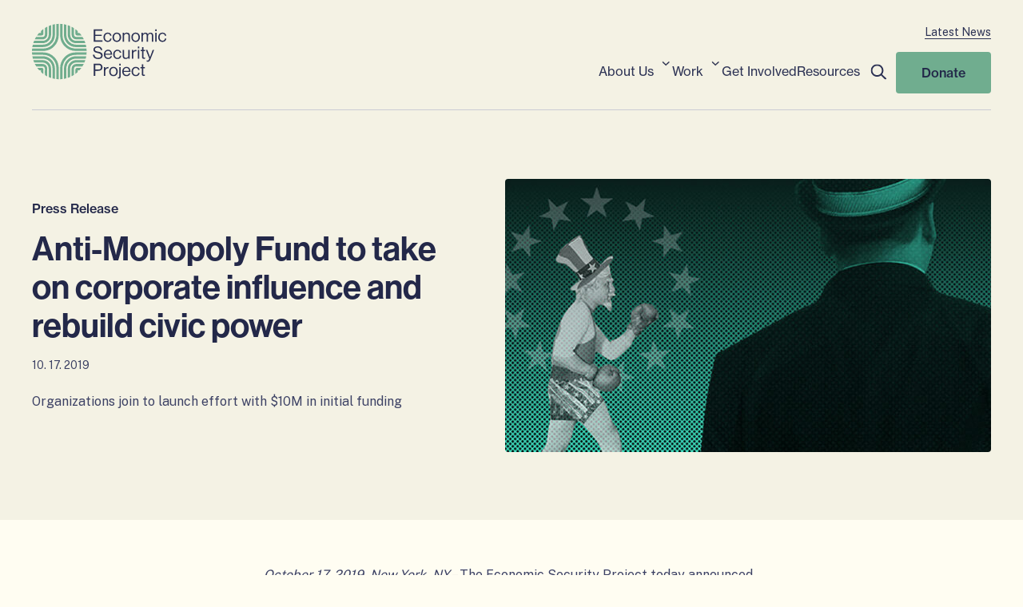

--- FILE ---
content_type: text/html; charset=UTF-8
request_url: https://economicsecurityproject.org/news/anti-monopoly-fund-to-take-on-corporate-influence-and-rebuild-civic-power/
body_size: 23196
content:
<!doctype html>
<html class="no-js ok-to-alert"
lang="en-US"  >
<head>
	<!--

 ___  __   __        __           __      __   ___  __        __    ___         __   __   __        ___  __  ___ 
|__  /  ` /  \ |\ | /  \  |\/| | /  `    /__` |__  /  ` |  | |__) |  |  \ /    |__) |__) /  \    | |__  /  `  |  
|___ \__, \__/ | \| \__/  |  | | \__,    .__/ |___ \__, \__/ |  \ |  |   |     |    |  \ \__/ \__/ |___ \__,  |  
                                                   


-->
	<meta charset="utf-8"><meta name="google" value="notranslate">
	<meta http-equiv="X-UA-Compatible" content="IE=edge">
	<meta name="viewport" content="width=device-width, initial-scale=1">
	<meta charset="UTF-8">
	<link rel="profile" href="https://gmpg.org/xfn/11">
	<meta name='robots' content='index, follow, max-image-preview:large, max-snippet:-1, max-video-preview:-1' />
	<style>img:is([sizes="auto" i], [sizes^="auto," i]) { contain-intrinsic-size: 3000px 1500px }</style>
	
<!-- Google Tag Manager for WordPress by gtm4wp.com -->
<script data-cfasync="false" data-pagespeed-no-defer>
	var gtm4wp_datalayer_name = "dataLayer";
	var dataLayer = dataLayer || [];
</script>
<!-- End Google Tag Manager for WordPress by gtm4wp.com -->
	<title>Anti-Monopoly Fund to take on corporate influence and rebuild civic power - Economic Security Project</title>
	<link rel="canonical" href="https://economicsecurityproject.org/news/anti-monopoly-fund-to-take-on-corporate-influence-and-rebuild-civic-power/" />
	<meta property="og:locale" content="en_US" />
	<meta property="og:type" content="article" />
	<meta property="og:title" content="Anti-Monopoly Fund to take on corporate influence and rebuild civic power - Economic Security Project" />
	<meta property="og:description" content="October 17, 2019, New York, NY &#8211; The Economic Security Project today announced the creation and launch of its Anti-Monopoly Fund (AMF). Starting with an initial $10 million commitment from a combination of institutional funders, family foundations and individual donors, AMF will fill a need of directing resources to organize and expand the efforts of&hellip;" />
	<meta property="og:url" content="https://economicsecurityproject.org/news/anti-monopoly-fund-to-take-on-corporate-influence-and-rebuild-civic-power/" />
	<meta property="og:site_name" content="Economic Security Project" />
	<meta property="article:publisher" content="https://www.facebook.com/EconomicSecProj/" />
	<meta property="article:modified_time" content="2022-10-02T20:17:40+00:00" />
	<meta property="og:image" content="https://economicsecurityproject.org/wp-content/uploads/2022/10/191029-ESP-BVO-AMF-2.jpeg" />
	<meta property="og:image:width" content="1080" />
	<meta property="og:image:height" content="711" />
	<meta property="og:image:type" content="image/jpeg" />
	<meta name="twitter:card" content="summary_large_image" />
	<meta name="twitter:site" content="@EconomicSecProj" />
	<script type="application/ld+json" class="yoast-schema-graph">{"@context":"https://schema.org","@graph":[{"@type":"WebPage","@id":"https://economicsecurityproject.org/news/anti-monopoly-fund-to-take-on-corporate-influence-and-rebuild-civic-power/","url":"https://economicsecurityproject.org/news/anti-monopoly-fund-to-take-on-corporate-influence-and-rebuild-civic-power/","name":"Anti-Monopoly Fund to take on corporate influence and rebuild civic power - Economic Security Project","isPartOf":{"@id":"https://economicsecurityproject.org/#website"},"primaryImageOfPage":{"@id":"https://economicsecurityproject.org/news/anti-monopoly-fund-to-take-on-corporate-influence-and-rebuild-civic-power/#primaryimage"},"image":{"@id":"https://economicsecurityproject.org/news/anti-monopoly-fund-to-take-on-corporate-influence-and-rebuild-civic-power/#primaryimage"},"thumbnailUrl":"https://economicsecurityproject.org/wp-content/uploads/2022/10/191029-ESP-BVO-AMF-2.jpeg","datePublished":"2019-10-17T15:10:00+00:00","dateModified":"2022-10-02T20:17:40+00:00","breadcrumb":{"@id":"https://economicsecurityproject.org/news/anti-monopoly-fund-to-take-on-corporate-influence-and-rebuild-civic-power/#breadcrumb"},"inLanguage":"en-US","potentialAction":[{"@type":"ReadAction","target":["https://economicsecurityproject.org/news/anti-monopoly-fund-to-take-on-corporate-influence-and-rebuild-civic-power/"]}]},{"@type":"ImageObject","inLanguage":"en-US","@id":"https://economicsecurityproject.org/news/anti-monopoly-fund-to-take-on-corporate-influence-and-rebuild-civic-power/#primaryimage","url":"https://economicsecurityproject.org/wp-content/uploads/2022/10/191029-ESP-BVO-AMF-2.jpeg","contentUrl":"https://economicsecurityproject.org/wp-content/uploads/2022/10/191029-ESP-BVO-AMF-2.jpeg","width":1080,"height":711},{"@type":"BreadcrumbList","@id":"https://economicsecurityproject.org/news/anti-monopoly-fund-to-take-on-corporate-influence-and-rebuild-civic-power/#breadcrumb","itemListElement":[{"@type":"ListItem","position":1,"name":"Home","item":"https://economicsecurityproject.org/"},{"@type":"ListItem","position":2,"name":"Anti-Monopoly Fund to take on corporate influence and rebuild civic power"}]},{"@type":"WebSite","@id":"https://economicsecurityproject.org/#website","url":"https://economicsecurityproject.org/","name":"Economic Security Project","description":"Economic Security Project is an ideas advocacy organization that builds economic power for all Americans.","publisher":{"@id":"https://economicsecurityproject.org/#organization"},"potentialAction":[{"@type":"SearchAction","target":{"@type":"EntryPoint","urlTemplate":"https://economicsecurityproject.org/?s={search_term_string}"},"query-input":{"@type":"PropertyValueSpecification","valueRequired":true,"valueName":"search_term_string"}}],"inLanguage":"en-US"},{"@type":"Organization","@id":"https://economicsecurityproject.org/#organization","name":"Economic Security Project","url":"https://economicsecurityproject.org/","logo":{"@type":"ImageObject","inLanguage":"en-US","@id":"https://economicsecurityproject.org/#/schema/logo/image/","url":"https://economicsecurityproject.org/wp-content/uploads/2022/08/esp-c3-logo.png","contentUrl":"https://economicsecurityproject.org/wp-content/uploads/2022/08/esp-c3-logo.png","width":430,"height":430,"caption":"Economic Security Project"},"image":{"@id":"https://economicsecurityproject.org/#/schema/logo/image/"},"sameAs":["https://www.facebook.com/EconomicSecProj/","https://x.com/EconomicSecProj"]}]}</script>


<link rel='dns-prefetch' href='//use.typekit.net' />
<link rel='dns-prefetch' href='//fonts.googleapis.com' />
<!-- Global site tag (gtag.js) - Google Analytics --><script async src="https://www.googletagmanager.com/gtag/js?id=G-KBNNCV7TBN"></script><script>window.dataLayer = window.dataLayer || [];function gtag(){dataLayer.push(arguments);}gtag('js', new Date());gtag('config', 'G-KBNNCV7TBN');</script>				<link href="https://fonts.gstatic.com" rel="preconnect" as="style" crossorigin>
				<link rel='stylesheet' id='wp-block-library-css' href='https://economicsecurityproject.org/wp-includes/css/dist/block-library/style.min.css?ver=6.8.3' type='text/css' media='all' />
<style id='safe-svg-svg-icon-style-inline-css' type='text/css'>
.safe-svg-cover{text-align:center}.safe-svg-cover .safe-svg-inside{display:inline-block;max-width:100%}.safe-svg-cover svg{fill:currentColor;height:100%;max-height:100%;max-width:100%;width:100%}

</style>
<style id='global-styles-inline-css' type='text/css'>
:root{--wp--preset--aspect-ratio--square: 1;--wp--preset--aspect-ratio--4-3: 4/3;--wp--preset--aspect-ratio--3-4: 3/4;--wp--preset--aspect-ratio--3-2: 3/2;--wp--preset--aspect-ratio--2-3: 2/3;--wp--preset--aspect-ratio--16-9: 16/9;--wp--preset--aspect-ratio--9-16: 9/16;--wp--preset--color--black: #000000;--wp--preset--color--cyan-bluish-gray: #abb8c3;--wp--preset--color--white: #ffffff;--wp--preset--color--pale-pink: #f78da7;--wp--preset--color--vivid-red: #cf2e2e;--wp--preset--color--luminous-vivid-orange: #ff6900;--wp--preset--color--luminous-vivid-amber: #fcb900;--wp--preset--color--light-green-cyan: #7bdcb5;--wp--preset--color--vivid-green-cyan: #00d084;--wp--preset--color--pale-cyan-blue: #8ed1fc;--wp--preset--color--vivid-cyan-blue: #0693e3;--wp--preset--color--vivid-purple: #9b51e0;--wp--preset--gradient--vivid-cyan-blue-to-vivid-purple: linear-gradient(135deg,rgba(6,147,227,1) 0%,rgb(155,81,224) 100%);--wp--preset--gradient--light-green-cyan-to-vivid-green-cyan: linear-gradient(135deg,rgb(122,220,180) 0%,rgb(0,208,130) 100%);--wp--preset--gradient--luminous-vivid-amber-to-luminous-vivid-orange: linear-gradient(135deg,rgba(252,185,0,1) 0%,rgba(255,105,0,1) 100%);--wp--preset--gradient--luminous-vivid-orange-to-vivid-red: linear-gradient(135deg,rgba(255,105,0,1) 0%,rgb(207,46,46) 100%);--wp--preset--gradient--very-light-gray-to-cyan-bluish-gray: linear-gradient(135deg,rgb(238,238,238) 0%,rgb(169,184,195) 100%);--wp--preset--gradient--cool-to-warm-spectrum: linear-gradient(135deg,rgb(74,234,220) 0%,rgb(151,120,209) 20%,rgb(207,42,186) 40%,rgb(238,44,130) 60%,rgb(251,105,98) 80%,rgb(254,248,76) 100%);--wp--preset--gradient--blush-light-purple: linear-gradient(135deg,rgb(255,206,236) 0%,rgb(152,150,240) 100%);--wp--preset--gradient--blush-bordeaux: linear-gradient(135deg,rgb(254,205,165) 0%,rgb(254,45,45) 50%,rgb(107,0,62) 100%);--wp--preset--gradient--luminous-dusk: linear-gradient(135deg,rgb(255,203,112) 0%,rgb(199,81,192) 50%,rgb(65,88,208) 100%);--wp--preset--gradient--pale-ocean: linear-gradient(135deg,rgb(255,245,203) 0%,rgb(182,227,212) 50%,rgb(51,167,181) 100%);--wp--preset--gradient--electric-grass: linear-gradient(135deg,rgb(202,248,128) 0%,rgb(113,206,126) 100%);--wp--preset--gradient--midnight: linear-gradient(135deg,rgb(2,3,129) 0%,rgb(40,116,252) 100%);--wp--preset--font-size--small: 13px;--wp--preset--font-size--medium: 20px;--wp--preset--font-size--large: 36px;--wp--preset--font-size--x-large: 42px;--wp--preset--spacing--20: 0.44rem;--wp--preset--spacing--30: 0.67rem;--wp--preset--spacing--40: 1rem;--wp--preset--spacing--50: 1.5rem;--wp--preset--spacing--60: 2.25rem;--wp--preset--spacing--70: 3.38rem;--wp--preset--spacing--80: 5.06rem;--wp--preset--shadow--natural: 6px 6px 9px rgba(0, 0, 0, 0.2);--wp--preset--shadow--deep: 12px 12px 50px rgba(0, 0, 0, 0.4);--wp--preset--shadow--sharp: 6px 6px 0px rgba(0, 0, 0, 0.2);--wp--preset--shadow--outlined: 6px 6px 0px -3px rgba(255, 255, 255, 1), 6px 6px rgba(0, 0, 0, 1);--wp--preset--shadow--crisp: 6px 6px 0px rgba(0, 0, 0, 1);}:where(body) { margin: 0; }.wp-site-blocks > .alignleft { float: left; margin-right: 2em; }.wp-site-blocks > .alignright { float: right; margin-left: 2em; }.wp-site-blocks > .aligncenter { justify-content: center; margin-left: auto; margin-right: auto; }:where(.is-layout-flex){gap: 0.5em;}:where(.is-layout-grid){gap: 0.5em;}.is-layout-flow > .alignleft{float: left;margin-inline-start: 0;margin-inline-end: 2em;}.is-layout-flow > .alignright{float: right;margin-inline-start: 2em;margin-inline-end: 0;}.is-layout-flow > .aligncenter{margin-left: auto !important;margin-right: auto !important;}.is-layout-constrained > .alignleft{float: left;margin-inline-start: 0;margin-inline-end: 2em;}.is-layout-constrained > .alignright{float: right;margin-inline-start: 2em;margin-inline-end: 0;}.is-layout-constrained > .aligncenter{margin-left: auto !important;margin-right: auto !important;}.is-layout-constrained > :where(:not(.alignleft):not(.alignright):not(.alignfull)){margin-left: auto !important;margin-right: auto !important;}body .is-layout-flex{display: flex;}.is-layout-flex{flex-wrap: wrap;align-items: center;}.is-layout-flex > :is(*, div){margin: 0;}body .is-layout-grid{display: grid;}.is-layout-grid > :is(*, div){margin: 0;}body{padding-top: 0px;padding-right: 0px;padding-bottom: 0px;padding-left: 0px;}a:where(:not(.wp-element-button)){text-decoration: underline;}:root :where(.wp-element-button, .wp-block-button__link){background-color: #32373c;border-width: 0;color: #fff;font-family: inherit;font-size: inherit;line-height: inherit;padding: calc(0.667em + 2px) calc(1.333em + 2px);text-decoration: none;}.has-black-color{color: var(--wp--preset--color--black) !important;}.has-cyan-bluish-gray-color{color: var(--wp--preset--color--cyan-bluish-gray) !important;}.has-white-color{color: var(--wp--preset--color--white) !important;}.has-pale-pink-color{color: var(--wp--preset--color--pale-pink) !important;}.has-vivid-red-color{color: var(--wp--preset--color--vivid-red) !important;}.has-luminous-vivid-orange-color{color: var(--wp--preset--color--luminous-vivid-orange) !important;}.has-luminous-vivid-amber-color{color: var(--wp--preset--color--luminous-vivid-amber) !important;}.has-light-green-cyan-color{color: var(--wp--preset--color--light-green-cyan) !important;}.has-vivid-green-cyan-color{color: var(--wp--preset--color--vivid-green-cyan) !important;}.has-pale-cyan-blue-color{color: var(--wp--preset--color--pale-cyan-blue) !important;}.has-vivid-cyan-blue-color{color: var(--wp--preset--color--vivid-cyan-blue) !important;}.has-vivid-purple-color{color: var(--wp--preset--color--vivid-purple) !important;}.has-black-background-color{background-color: var(--wp--preset--color--black) !important;}.has-cyan-bluish-gray-background-color{background-color: var(--wp--preset--color--cyan-bluish-gray) !important;}.has-white-background-color{background-color: var(--wp--preset--color--white) !important;}.has-pale-pink-background-color{background-color: var(--wp--preset--color--pale-pink) !important;}.has-vivid-red-background-color{background-color: var(--wp--preset--color--vivid-red) !important;}.has-luminous-vivid-orange-background-color{background-color: var(--wp--preset--color--luminous-vivid-orange) !important;}.has-luminous-vivid-amber-background-color{background-color: var(--wp--preset--color--luminous-vivid-amber) !important;}.has-light-green-cyan-background-color{background-color: var(--wp--preset--color--light-green-cyan) !important;}.has-vivid-green-cyan-background-color{background-color: var(--wp--preset--color--vivid-green-cyan) !important;}.has-pale-cyan-blue-background-color{background-color: var(--wp--preset--color--pale-cyan-blue) !important;}.has-vivid-cyan-blue-background-color{background-color: var(--wp--preset--color--vivid-cyan-blue) !important;}.has-vivid-purple-background-color{background-color: var(--wp--preset--color--vivid-purple) !important;}.has-black-border-color{border-color: var(--wp--preset--color--black) !important;}.has-cyan-bluish-gray-border-color{border-color: var(--wp--preset--color--cyan-bluish-gray) !important;}.has-white-border-color{border-color: var(--wp--preset--color--white) !important;}.has-pale-pink-border-color{border-color: var(--wp--preset--color--pale-pink) !important;}.has-vivid-red-border-color{border-color: var(--wp--preset--color--vivid-red) !important;}.has-luminous-vivid-orange-border-color{border-color: var(--wp--preset--color--luminous-vivid-orange) !important;}.has-luminous-vivid-amber-border-color{border-color: var(--wp--preset--color--luminous-vivid-amber) !important;}.has-light-green-cyan-border-color{border-color: var(--wp--preset--color--light-green-cyan) !important;}.has-vivid-green-cyan-border-color{border-color: var(--wp--preset--color--vivid-green-cyan) !important;}.has-pale-cyan-blue-border-color{border-color: var(--wp--preset--color--pale-cyan-blue) !important;}.has-vivid-cyan-blue-border-color{border-color: var(--wp--preset--color--vivid-cyan-blue) !important;}.has-vivid-purple-border-color{border-color: var(--wp--preset--color--vivid-purple) !important;}.has-vivid-cyan-blue-to-vivid-purple-gradient-background{background: var(--wp--preset--gradient--vivid-cyan-blue-to-vivid-purple) !important;}.has-light-green-cyan-to-vivid-green-cyan-gradient-background{background: var(--wp--preset--gradient--light-green-cyan-to-vivid-green-cyan) !important;}.has-luminous-vivid-amber-to-luminous-vivid-orange-gradient-background{background: var(--wp--preset--gradient--luminous-vivid-amber-to-luminous-vivid-orange) !important;}.has-luminous-vivid-orange-to-vivid-red-gradient-background{background: var(--wp--preset--gradient--luminous-vivid-orange-to-vivid-red) !important;}.has-very-light-gray-to-cyan-bluish-gray-gradient-background{background: var(--wp--preset--gradient--very-light-gray-to-cyan-bluish-gray) !important;}.has-cool-to-warm-spectrum-gradient-background{background: var(--wp--preset--gradient--cool-to-warm-spectrum) !important;}.has-blush-light-purple-gradient-background{background: var(--wp--preset--gradient--blush-light-purple) !important;}.has-blush-bordeaux-gradient-background{background: var(--wp--preset--gradient--blush-bordeaux) !important;}.has-luminous-dusk-gradient-background{background: var(--wp--preset--gradient--luminous-dusk) !important;}.has-pale-ocean-gradient-background{background: var(--wp--preset--gradient--pale-ocean) !important;}.has-electric-grass-gradient-background{background: var(--wp--preset--gradient--electric-grass) !important;}.has-midnight-gradient-background{background: var(--wp--preset--gradient--midnight) !important;}.has-small-font-size{font-size: var(--wp--preset--font-size--small) !important;}.has-medium-font-size{font-size: var(--wp--preset--font-size--medium) !important;}.has-large-font-size{font-size: var(--wp--preset--font-size--large) !important;}.has-x-large-font-size{font-size: var(--wp--preset--font-size--x-large) !important;}
:where(.wp-block-post-template.is-layout-flex){gap: 1.25em;}:where(.wp-block-post-template.is-layout-grid){gap: 1.25em;}
:where(.wp-block-columns.is-layout-flex){gap: 2em;}:where(.wp-block-columns.is-layout-grid){gap: 2em;}
:root :where(.wp-block-pullquote){font-size: 1.5em;line-height: 1.6;}
</style>
<link rel='stylesheet' id='search-filter-plugin-styles-css' href='https://economicsecurityproject.org/wp-content/plugins/search-filter-pro/public/assets/css/search-filter.min.css?ver=2.5.21' type='text/css' media='all' />
<link rel='stylesheet' id='theme_css-css' href='https://economicsecurityproject.org/wp-content/themes/heliotrope/assets/css/main-7777193a77.rev.min.css?ver=v1' type='text/css' media='all' />
<link rel='stylesheet' id='typekit_css-css' href='https://use.typekit.net/bzm8ekb.css?ver=v1' type='text/css' media='all' />
<link rel='stylesheet' id='google_fonts_defer-css' href='https://fonts.googleapis.com/css2?family=Public+Sans%3Awght%40300%3B400%3B500%3B600%3B700&#038;ver=v1#038;display=swap' type='text/css' media='print' onload="this.media='all'"/><noscript><link rel='stylesheet' id='google_fonts_defer-css' href='https://fonts.googleapis.com/css2?family=Public+Sans%3Awght%40300%3B400%3B500%3B600%3B700&#038;ver=v1#038;display=swap' type='text/css' media='all' />
</noscript>
<link rel='stylesheet' id='font_css-css' href='https://economicsecurityproject.org/wp-content/themes/heliotrope/assets/css/fonts-f6a36370ee.rev.min.css?ver=v1' type='text/css' media='all' />
<link rel='stylesheet' id='searchwp-forms-css' href='https://economicsecurityproject.org/wp-content/plugins/searchwp/assets/css/frontend/search-forms.min.css?ver=4.5.6' type='text/css' media='all' />
<script type="text/javascript" src="https://economicsecurityproject.org/wp-includes/js/jquery/jquery.min.js?ver=3.7.1" id="jquery-core-js"></script>
<script type="text/javascript" src="https://economicsecurityproject.org/wp-includes/js/jquery/jquery-migrate.min.js?ver=3.4.1" id="jquery-migrate-js"></script>
<script type="text/javascript" id="search-filter-plugin-build-js-extra">
/* <![CDATA[ */
var SF_LDATA = {"ajax_url":"https:\/\/economicsecurityproject.org\/wp-admin\/admin-ajax.php","home_url":"https:\/\/economicsecurityproject.org\/","extensions":[]};
/* ]]> */
</script>
<script type="text/javascript" src="https://economicsecurityproject.org/wp-content/plugins/search-filter-pro/public/assets/js/search-filter-build.min.js?ver=2.5.21" id="search-filter-plugin-build-js"></script>
<script type="text/javascript" src="https://economicsecurityproject.org/wp-content/plugins/search-filter-pro/public/assets/js/chosen.jquery.min.js?ver=2.5.21" id="search-filter-plugin-chosen-js"></script>
<link rel='shortlink' href='https://economicsecurityproject.org/?p=310' />

<!-- Google Tag Manager for WordPress by gtm4wp.com -->
<!-- GTM Container placement set to footer -->
<script data-cfasync="false" data-pagespeed-no-defer>
	var dataLayer_content = {"pagePostType":"news","pagePostType2":"single-news","pagePostAuthor":"esp21099"};
	dataLayer.push( dataLayer_content );
</script>
<script data-cfasync="false" data-pagespeed-no-defer>
(function(w,d,s,l,i){w[l]=w[l]||[];w[l].push({'gtm.start':
new Date().getTime(),event:'gtm.js'});var f=d.getElementsByTagName(s)[0],
j=d.createElement(s),dl=l!='dataLayer'?'&l='+l:'';j.async=true;j.src=
'//www.googletagmanager.com/gtm.js?id='+i+dl;f.parentNode.insertBefore(j,f);
})(window,document,'script','dataLayer','GTM-NMFFTNFX');
</script>
<!-- End Google Tag Manager for WordPress by gtm4wp.com --><link rel="icon" href="https://economicsecurityproject.org/wp-content/uploads/2022/08/esp-c3-logo-300x300.png" sizes="32x32" />
<link rel="icon" href="https://economicsecurityproject.org/wp-content/uploads/2022/08/esp-c3-logo-300x300.png" sizes="192x192" />
<link rel="apple-touch-icon" href="https://economicsecurityproject.org/wp-content/uploads/2022/08/esp-c3-logo-300x300.png" />
<meta name="msapplication-TileImage" content="https://economicsecurityproject.org/wp-content/uploads/2022/08/esp-c3-logo-300x300.png" />
	  <script>
		!function(){"use strict";const e=document.documentElement,t=e.style;e.className=e.className.replace("no-js","js");const n=()=>t.setProperty("--vh",.01*window.innerHeight+"px");n(),window.setVHUnit=n,window.llItems=[]}();	  </script>
			</head>

<body class="wp-singular news-template-default single single-news postid-310 single-format-standard wp-embed-responsive wp-theme-heliotrope has-pulldown-search" data-page-id="310">

<div id="page" class="site-wrap">
	<a class="skip-link screen-reader-text" href="#content">Skip to content</a>

	<header id="masthead" data-js-social-hide class="site-header sticky-header">
	<div class="site-header__inner has-topper-block">
		<div class="container">
		<div class="site-header__row">
		  <div class="site-header__item site-header__main-logo">
			<a class="site-header__item_inner" href="https://economicsecurityproject.org/" rel="home">
			<span class="screen-reader-text">
				Home			</span>
			  <svg width="122" height="51" viewBox="0 0 174 72" fill="none" xmlns="http://www.w3.org/2000/svg"><path d="M79.024 22.88h11.347v-1.822H81V15.55h8.274v-1.668H81v-4.96h9.108V7.187H79.024Zm18.031.307c2.831 0 4.609-1.58 4.85-4.302h-1.756c-.153 1.756-1.25 2.81-3.094 2.81-2.414 0-3.665-1.976-3.665-4.478s1.25-4.499 3.665-4.499c1.712 0 2.787.944 3.05 2.48h1.8c-.395-2.414-2.173-3.95-4.85-3.95-3.38 0-5.487 2.677-5.487 5.97 0 3.291 2.107 5.969 5.487 5.969zm11.6 0c3.402 0 5.465-2.678 5.465-5.97s-2.063-5.97-5.465-5.97c-3.38 0-5.487 2.678-5.487 5.97s2.107 5.97 5.487 5.97zm0-1.492c-2.414 0-3.665-1.976-3.665-4.478s1.251-4.499 3.665-4.499 3.643 1.997 3.643 4.5c0 2.501-1.229 4.477-3.643 4.477zm9.235-10.162h-1.778V22.88h1.778V15.9c0-1.865 1.317-3.138 3.117-3.138 1.602 0 2.568.834 2.568 2.305v7.813h1.777v-7.967c0-2.349-1.448-3.643-3.819-3.643-1.646 0-2.787.68-3.599 1.755h-.044zm14.887 11.654c3.402 0 5.465-2.678 5.465-5.97s-2.063-5.97-5.465-5.97c-3.38 0-5.486 2.678-5.486 5.97s2.107 5.97 5.486 5.97zm0-1.492c-2.414 0-3.665-1.976-3.665-4.478s1.251-4.499 3.665-4.499c2.415 0 3.644 1.997 3.644 4.5 0 2.501-1.23 4.477-3.644 4.477zm7.458 1.185h1.777v-7.067c0-1.778 1.537-3.051 2.92-3.051 1.163 0 1.952.834 1.952 2.239v7.879h1.778v-7.067c0-1.778 1.317-3.051 2.788-3.051 1.14 0 2.085.834 2.085 2.239v7.879h1.778v-7.967c0-2.349-1.428-3.643-3.447-3.643a3.971 3.971 0 0 0-3.466 2.019h-.044c-.483-1.317-1.58-2.02-2.964-2.02-1.426 0-2.633.79-3.336 1.888h-.044v-1.624h-1.777zm17.644 0h1.778V11.533h-1.778zm0-13.498h1.778V7.187h-1.778zm9.271 13.805c2.83 0 4.609-1.58 4.85-4.302h-1.755c-.155 1.756-1.251 2.81-3.095 2.81-2.415 0-3.665-1.976-3.665-4.478s1.25-4.499 3.665-4.499c1.712 0 2.787.944 3.05 2.48h1.8c-.395-2.414-2.173-3.95-4.85-3.95-3.38 0-5.487 2.677-5.487 5.97 0 3.291 2.106 5.969 5.487 5.969zM84.73 45.134c3.38 0 5.773-1.646 5.773-4.587 0-3.533-2.788-4.28-5.838-4.894-2.349-.46-4.104-.988-4.104-2.765 0-1.624 1.404-2.524 3.533-2.524 2.305 0 3.753 1.119 4.039 3.358h1.865c-.395-2.897-2.02-4.895-5.948-4.895-3.182 0-5.333 1.559-5.333 4.148 0 2.963 2.37 3.753 5.136 4.368 2.809.614 4.696 1.12 4.696 3.27 0 1.953-1.558 2.941-3.73 2.941-2.963 0-4.588-1.383-4.85-4.038h-1.932c.175 3.16 2.282 5.618 6.694 5.618zm12.84 0c2.567 0 4.345-1.382 4.872-3.819h-1.734c-.395 1.537-1.493 2.327-3.139 2.327-2.282 0-3.533-1.756-3.665-4.06h8.779c0-3.753-1.822-6.387-5.223-6.387-3.227 0-5.378 2.678-5.378 5.97s2.02 5.97 5.487 5.97zM97.46 34.6c2.04 0 3.204 1.382 3.314 3.643h-6.826c.263-2.063 1.405-3.643 3.512-3.643zm12.031 10.534c2.831 0 4.609-1.58 4.85-4.301h-1.755c-.154 1.755-1.251 2.809-3.095 2.809-2.414 0-3.665-1.975-3.665-4.477 0-2.502 1.251-4.5 3.665-4.5 1.712 0 2.787.944 3.05 2.48h1.8c-.395-2.414-2.172-3.95-4.85-3.95-3.38 0-5.487 2.678-5.487 5.97s2.107 5.97 5.487 5.97zm15.749-.307V33.48h-1.778v6.98c0 1.8-1.163 3.16-2.963 3.16-1.602 0-2.546-.856-2.546-2.327V33.48h-1.778v7.857c0 2.349 1.493 3.753 3.819 3.753 1.646 0 2.612-.724 3.424-1.821h.044v1.558zm4.4-11.347h-1.777v11.347h1.778v-6.299c0-2.129 1.536-3.446 3.292-3.446.35 0 .526.022.79.11h.066V33.48a1.709 1.709 0 0 0-.725-.132c-1.514 0-2.7.922-3.38 2.02h-.043zm5.965 11.347h1.778V33.48h-1.778zm0-13.498h1.778v-2.194h-1.778zm3.696 3.6h1.646v7.77c0 1.601 1.054 2.194 2.502 2.194a6.94 6.94 0 0 0 1.427-.154v-1.536h-.066a3.368 3.368 0 0 1-.943.153c-.724 0-1.142-.263-1.142-1.053V34.93h2.194v-1.45h-2.194v-3.577h-1.778v3.577h-1.646zm9.123 13.651c1.382 0 2.26-.483 3.182-2.831l4.85-12.269h-1.887l-2.59 7.067a51.694 51.694 0 0 0-.746 2.217h-.044s-.418-1.273-.768-2.217l-2.677-7.067h-1.932l4.432 11.018-.438 1.12c-.44 1.096-.943 1.382-1.69 1.382-.592 0-.966-.11-1.207-.242h-.088v1.58c.484.198.923.242 1.603.242zm-69.4 18.194H81V60.19h4.28c3.423 0 5.07-1.734 5.07-4.609 0-1.185-.396-2.217-1.054-2.985-.812-.965-2.085-1.514-3.731-1.514h-6.54zM81 52.794h4.235c1.998 0 3.16.987 3.16 2.875 0 1.8-1.053 2.919-3.27 2.919H81zm12.982 2.633h-1.777v11.347h1.777v-6.299c0-2.129 1.537-3.445 3.292-3.445.351 0 .527.022.79.11h.066v-1.713a1.71 1.71 0 0 0-.724-.131c-1.514 0-2.7.922-3.38 2.019h-.044zm10.387 11.654c3.402 0 5.464-2.677 5.464-5.97 0-3.291-2.062-5.969-5.464-5.969-3.38 0-5.487 2.678-5.487 5.97s2.107 5.97 5.487 5.97zm0-1.492c-2.415 0-3.666-1.975-3.666-4.477 0-2.502 1.251-4.5 3.666-4.5 2.414 0 3.643 1.998 3.643 4.5s-1.23 4.477-3.643 4.477zM110.992 70c1.448 0 2.612-.373 2.612-2.48V55.427h-1.778v12.006c0 .768-.395 1.097-1.163 1.097-.198 0-.395-.022-.615-.066h-.044v1.449c.286.044.593.087.988.087zm.834-16.723h1.778v-2.195h-1.778zm9.271 13.804c2.567 0 4.345-1.382 4.872-3.818h-1.734c-.395 1.536-1.492 2.326-3.138 2.326-2.283 0-3.534-1.756-3.666-4.06h8.78c0-3.753-1.822-6.387-5.224-6.387-3.226 0-5.377 2.678-5.377 5.97s2.019 5.97 5.487 5.97zm-.11-10.534c2.04 0 3.204 1.382 3.314 3.643h-6.826c.264-2.063 1.405-3.643 3.512-3.643zm12.031 10.534c2.832 0 4.61-1.58 4.85-4.301h-1.755c-.154 1.756-1.251 2.81-3.095 2.81-2.414 0-3.665-1.976-3.665-4.478s1.251-4.5 3.665-4.5c1.712 0 2.788.944 3.051 2.48h1.8c-.395-2.413-2.173-3.95-4.85-3.95-3.38 0-5.487 2.678-5.487 5.97s2.106 5.97 5.486 5.97zm6.026-10.205h1.646v7.77c0 1.601 1.054 2.194 2.502 2.194.527 0 1.01-.066 1.426-.154V65.15h-.065a3.373 3.373 0 0 1-.943.154c-.724 0-1.142-.264-1.142-1.054v-7.374h2.194v-1.449h-2.194V51.85h-1.778v3.577h-1.646z" fill="currentColor" style="stroke-width:1.42008"/><path d="m31.192.22 3.06-.21v.517c0 4.653.01 9.297 0 13.945-.017 5.738-2.044 10.644-6.102 14.646a19.004 19.004 0 0 1-10.834 5.394c-1.046.148-2.1.223-3.155.225-4.546.023-9.093.009-13.64.009H0l.2-3.102h.491c4.724 0 9.451.065 14.174-.025 4.335-.083 8.09-1.735 11.216-4.794a16.718 16.718 0 0 0 4.853-9.262 17.35 17.35 0 0 0 .25-2.885c.025-4.653.011-9.298.011-13.946zm38.639 31.424.206 3.102h-.486c-4.496 0-8.992.012-13.488 0-5.634-.019-10.448-2.06-14.38-6.145a19.507 19.507 0 0 1-5.367-11.044 21.91 21.91 0 0 1-.217-2.929c-.021-4.687-.009-9.375-.009-14.062V.028l3.06.226V.73c0 4.779-.066 9.557.024 14.333.086 4.544 1.798 8.445 4.98 11.655 2.6 2.637 5.756 4.188 9.385 4.75.781.114 1.57.172 2.359.171 4.47.016 8.94.008 13.41.008zM34.252 71.03l-3.06-.211v-.509c0-4.532.028-9.064-.007-13.596-.036-4.693-1.695-8.728-4.97-12.054-2.62-2.658-5.794-4.228-9.452-4.78a16.492 16.492 0 0 0-2.395-.167c-4.547-.016-9.093-.008-13.64-.008H.236L0 36.603h.476c4.59 0 9.194-.01 13.792 0 5.648.019 10.473 2.07 14.414 6.17a19.49 19.49 0 0 1 5.342 11.012c.14.995.213 2 .219 3.005.021 4.571.009 9.142.009 13.714zm4.892-.245-3.06.233v-.506c0-4.544-.01-9.088 0-13.631.015-5.712 2.02-10.595 6.043-14.59a19.058 19.058 0 0 1 10.92-5.46 19.92 19.92 0 0 1 2.813-.218c4.544-.023 9.09-.01 13.635-.01h.526c-.077 1.037-.153 2.045-.225 3.101h-.474c-4.634 0-9.27-.073-13.903.028-4.436.098-8.249 1.83-11.39 5.016a16.695 16.695 0 0 0-4.628 9.045 17.366 17.366 0 0 0-.25 2.886c-.024 4.53-.01 9.063-.01 13.593z" fill="#70ad8e" style="stroke-width:1.42008"/><path d="m.44 29.788.64-3.102h.47c4.061 0 8.124-.016 12.186 0 3.402.017 6.364-1.097 8.822-3.487a11.95 11.95 0 0 0 3.586-7.043c.105-.766.156-1.539.153-2.312.014-4.067 0-8.135 0-12.202v-.527l3.06-.656v14.013c-.01 7.221-5.272 13.662-12.285 14.996a17.373 17.373 0 0 1-3.105.301c-4.342.033-8.683.014-13.026.014zm.718 14.874L.494 41.56h13.729c7.151 0 13.512 5.335 14.828 12.46.19 1.04.289 2.093.295 3.149.034 4.3.014 8.599.014 12.9v.503l-3.06-.65v-.479c0-4.032-.012-8.057 0-12.086.014-3.467-1.113-6.476-3.495-8.962a11.673 11.673 0 0 0-6.898-3.575 15.622 15.622 0 0 0-2.204-.155c-4.012-.014-8.023-.008-12.035-.008zM40.972.52l3.06.676v.507c0 4.105.01 8.21 0 12.317-.013 3.451 1.117 6.448 3.486 8.926a11.666 11.666 0 0 0 6.894 3.581 16.54 16.54 0 0 0 2.318.155c3.898.014 7.802 0 11.69 0h.524c.21 1.013.422 2.026.647 3.102H56.075c-7.121-.009-13.477-5.349-14.791-12.455a18.092 18.092 0 0 1-.296-3.149c-.032-4.377-.013-8.753-.013-13.132zm28.562 41.041-.666 3.102h-.475c-3.961 0-7.922.01-11.882 0-3.42-.012-6.385 1.15-8.829 3.567a11.922 11.922 0 0 0-3.495 6.969 16.864 16.864 0 0 0-.153 2.275c-.014 3.95 0 7.91 0 11.854v.512l-3.06.679V56.942c0-7.29 5.237-13.72 12.297-15.07a17.1 17.1 0 0 1 3.06-.298c4.215-.033 8.43-.014 12.646-.014z" fill="#70ad8e" style="stroke-width:1.42008"/><path d="M1.59 24.829c.384-1.03.739-2.004 1.121-2.967.034-.084.254-.13.387-.13h8.024c1.196 0 2.399.03 3.586-.081 3.193-.301 5.966-2.922 6.541-6.127.1-.558.15-1.123.153-1.69.014-3.537.014-7.076 0-10.615 0-.31.077-.465.37-.563.885-.31 1.758-.657 2.696-1.013v12.375a10.903 10.903 0 0 1-2.555 7.012 10.632 10.632 0 0 1-6.43 3.658 11.06 11.06 0 0 1-1.707.142c-3.898.013-7.802 0-11.692 0zm.157 21.691h12.139c5.13 0 9.664 3.945 10.43 9.082.093.625.141 1.256.144 1.888.014 3.795 0 7.6 0 11.388v.49c-.497-.169-.96-.317-1.418-.485-.457-.167-.87-.358-1.316-.509-.264-.088-.332-.237-.332-.508.01-3.473.033-6.947 0-10.42-.029-3.066-1.392-5.38-4.021-6.898a7.061 7.061 0 0 0-3.582-.931c-3.515-.006-7.03-.006-10.544 0-.287 0-.424-.078-.522-.358-.27-.776-.578-1.539-.866-2.31a4.257 4.257 0 0 1-.112-.43ZM45.885 1.758c.738.278 1.44.53 2.133.805.91.358.907.366.907 1.343v9.956c0 3.907 2.6 7.066 6.393 7.755.427.071.859.105 1.291.1 3.427.009 6.852.009 10.277 0 .306 0 .45.092.55.383.307.897.65 1.782.997 2.727H56.718c-5.313 0-9.623-3.567-10.67-8.85a8.979 8.979 0 0 1-.175-1.727c-.015-4.033-.008-8.058-.008-12.087 0-.109.011-.222.02-.405zm-.021 67.552V57.465c0-5.334 3.574-9.743 8.746-10.767a8.72 8.72 0 0 1 1.63-.17c3.908-.014 7.818-.008 11.728-.008.087 0 .176.01.33.017-.163.465-.305.914-.475 1.353-.173.465-.374.93-.536 1.395-.088.264-.23.337-.498.337-3.35-.01-6.7 0-10.048 0-3.906 0-6.979 2.568-7.71 6.461-.076.445-.11.897-.103 1.348-.009 3.434-.009 6.868 0 10.303 0 .27-.065.407-.329.504-.891.329-1.771.69-2.735 1.07z" fill="#70ad8e" style="stroke-width:1.42008"/><path d="M3.553 19.854c.57-1.02 1.094-1.976 1.646-2.913.064-.11.297-.164.459-.165 2.648-.01 5.296 0 7.944 0 1.758 0 2.924-1.18 2.924-2.947V5.773a.574.574 0 0 1 .318-.582c.9-.497 1.788-1.014 2.753-1.561v10.264c0 2.905-1.835 5.228-4.63 5.866-.31.074-.626.113-.944.117-3.387.009-6.774.009-10.16 0-.082-.007-.145-.013-.31-.023zM50.754 3.762c1.032.612 1.989 1.17 2.93 1.75.09.055.123.264.123.402.007 2.607.007 5.215 0 7.825 0 1.883 1.137 3.029 3.003 3.029h7.565a.523.523 0 0 1 .546.31c.491.912 1.004 1.815 1.54 2.78-.19.009-.307.021-.43.021h-9.513a5.757 5.757 0 0 1-4.066-1.714 5.917 5.917 0 0 1-1.704-4.117v-9.84zM3.698 51.479h9.978c2.85 0 5.138 1.846 5.771 4.665.077.326.119.66.124.994.01 3.32.01 6.638 0 9.956 0 .075-.007.155-.017.321-1.008-.58-1.968-1.124-2.915-1.694-.089-.052-.121-.266-.121-.404-.008-2.544-.054-5.09.01-7.631.046-1.861-1.297-3.172-3.097-3.122-2.532.066-5.068.012-7.602.023a.532.532 0 0 1-.543-.302c-.5-.917-1.023-1.824-1.588-2.806Zm62.618.031c-.581 1.011-1.127 1.979-1.7 2.931-.06.1-.284.135-.43.135h-7.448c-1.757 0-2.923 1.177-2.923 2.947v7.589a.52.52 0 0 1-.283.52c-.904.517-1.8 1.05-2.754 1.61-.012-.18-.027-.288-.027-.395v-9.565a5.92 5.92 0 0 1 1.701-4.097 5.759 5.759 0 0 1 4.045-1.717h9.624c.03.014.056.022.195.042z" fill="#70ad8e" style="stroke-width:1.42008"/><path d="M14.687 6.71c0 1.933-.011 3.869 0 5.803 0 .723-.153 1.386-.724 1.825-.35.267-.808.534-1.224.545-2.047.056-4.095.026-6.199.026a3.23 3.23 0 0 1 .167-.277c.656-.838 1.317-1.672 1.972-2.51a.757.757 0 0 1 .68-.32c.735.025 1.471 0 2.26 0 0-.74.022-1.457 0-2.172a.967.967 0 0 1 .398-.884c.869-.687 1.718-1.396 2.575-2.105zm41.007.111c.992.844 1.93 1.632 2.852 2.437.098.11.153.254.153.403.015.695 0 1.396 0 2.148.612 0 1.198.03 1.787-.01a1.016 1.016 0 0 1 .965.455c.662.862 1.35 1.706 2.076 2.616-.173.02-.265.04-.355.04h-5.419c-1.115 0-2.094-.92-2.106-2.023-.023-1.948-.008-3.895 0-5.843.01-.075.026-.15.047-.223zM6.758 56.441c2.056 0 4.026-.023 5.996.011.995.017 1.911.946 1.93 1.956.033 1.973.01 3.946.01 5.973a2.662 2.662 0 0 1-.274-.171c-.826-.664-1.647-1.332-2.473-1.996a.756.756 0 0 1-.319-.689c.028-.642 0-1.285 0-1.985-.674 0-1.33-.015-1.988 0a.74.74 0 0 1-.678-.31c-.627-.796-1.276-1.573-1.914-2.36-.09-.115-.168-.244-.29-.429Zm56.518.103c-.791.954-1.578 1.913-2.38 2.859a.54.54 0 0 1-.37.13c-.585.014-1.171 0-1.818 0 0 .548-.022 1.086 0 1.618a.886.886 0 0 1-.366.822c-.765.62-1.514 1.259-2.27 1.889-.115.096-.242.177-.409.297-.009-.155-.02-.27-.02-.378v-5.118c0-1.306.917-2.237 2.213-2.238h5.352z" fill="#70ad8e" style="stroke-width:1.42008"/></svg>			</a>
		  </div>
		  <div class="site-header__menus-wrapper">

		  			<nav class="site-header__item site-header__menu-section site-header__secondary-menu site-header__secondary-button-menu "
			data-itemcount="0"
			data-textlength="0" role="navigation" aria-label="Secondary Navigation">
							<ol id="secondary-navigation" class="menu secondary-menu site-header__item_inner"><li id="menu-item-40" class="menu-item menu-item-type-custom menu-item-object-custom menu-item-40 top-level-menu-item"><a href="/news/" class="secondary-nav__item nav-link top-level-nav-link">Latest News</a></li>
</ol>			</nav>
					  
					  			<nav
			class="site-header__item site-header__menu-section site-header__primary-menu "
			data-itemcount="4"
			data-textlength="33" role="navigation" aria-label="Primary Navigation"
			>
							<ol id="primary-navigation" class="menu site-header__item_inner has-dropdowns has-aria-dropdowns"><li id="menu-item-155" class="menu-item menu-item-type-post_type menu-item-object-page menu-item-has-children menu-item-155 top-level-menu-item" aria-haspopup="true"><a href="https://economicsecurityproject.org/about/" class="top-level-nav-link">About Us</a><button class="sr-dropdown-button has-dropdown-trigger-indictator dropdown-trigger hover-target" aria-haspopup="true"><span class="screen-reader-text">Show submenu for &ldquo;About Us&rdquo;</span></button>
<ol class="sub-menu menu-odd  menu-depth-1" aria-hidden="true">
	<li id="menu-item-4118" class="menu-item menu-item-type-post_type menu-item-object-page menu-item-4118"><a href="https://economicsecurityproject.org/timeline/" class="nav-link sub-menu__nav-link">Timeline</a></li>
	<li id="menu-item-4116" class="menu-item menu-item-type-post_type menu-item-object-page menu-item-4116"><a href="https://economicsecurityproject.org/meet-the-team/" class="nav-link sub-menu__nav-link">Meet the Team</a></li>
	<li id="menu-item-4117" class="menu-item menu-item-type-post_type menu-item-object-page menu-item-4117"><a href="https://economicsecurityproject.org/careers/" class="nav-link sub-menu__nav-link">Careers</a></li>
</ol>
</li>
<li id="menu-item-32" class="menu-item menu-item-type-custom menu-item-object-custom menu-item-has-children menu-item-32 top-level-menu-item" aria-haspopup="true"><a href="#" class="top-level-nav-link">Work</a><button class="sr-dropdown-button has-dropdown-trigger-indictator dropdown-trigger hover-target" aria-haspopup="true"><span class="screen-reader-text">Show submenu for &ldquo;Work&rdquo;</span></button>
<ol class="sub-menu menu-odd  menu-depth-1" aria-hidden="true">
	<li id="menu-item-4031" class="menu-item menu-item-type-custom menu-item-object-custom menu-item-has-children menu-item-4031"><a href="#" class="nav-link sub-menu__nav-link">Work Areas</a>
	<ol class="sub-menu menu-even sub-sub-menu menu-depth-2" >
		<li id="menu-item-9399" class="menu-item menu-item-type-custom menu-item-object-custom menu-item-9399"><a href="https://economicsecurityproject.org/work/affordability/" class="nav-link sub-menu__nav-link">Affordability</a></li>
		<li id="menu-item-4032" class="menu-item menu-item-type-post_type menu-item-object-work menu-item-4032"><a href="https://economicsecurityproject.org/work/cash-tax-credits/" class="nav-link sub-menu__nav-link">Cash Tax Credits</a></li>
		<li id="menu-item-4034" class="menu-item menu-item-type-post_type menu-item-object-work menu-item-4034"><a href="https://economicsecurityproject.org/work/guaranteed-income/" class="nav-link sub-menu__nav-link">Guaranteed Income</a></li>
		<li id="menu-item-4033" class="menu-item menu-item-type-post_type menu-item-object-work menu-item-4033"><a href="https://economicsecurityproject.org/work/shaping-markets/" class="nav-link sub-menu__nav-link">Shaping Markets</a></li>
	</ol>
</li>
	<li id="menu-item-4035" class="menu-item menu-item-type-custom menu-item-object-custom menu-item-has-children menu-item-4035"><a href="#" class="nav-link sub-menu__nav-link">Campaigns</a>
	<ol class="sub-menu menu-even sub-sub-menu menu-depth-2" >
		<li id="menu-item-4043" class="menu-item menu-item-type-post_type menu-item-object-campaign menu-item-4043"><a href="https://economicsecurityproject.org/campaign/federal/" class="nav-link sub-menu__nav-link">Federal CTC and EITC</a></li>
		<li id="menu-item-4044" class="menu-item menu-item-type-post_type menu-item-object-campaign menu-item-4044"><a href="https://economicsecurityproject.org/campaign/state/" class="nav-link sub-menu__nav-link">State CTC and EITC</a></li>
		<li id="menu-item-8648" class="menu-item menu-item-type-post_type menu-item-object-campaign menu-item-8648"><a href="https://economicsecurityproject.org/campaign/combating-the-price-crisis/" class="nav-link sub-menu__nav-link">Combating the Price Crisis</a></li>
		<li id="menu-item-8649" class="menu-item menu-item-type-post_type menu-item-object-campaign menu-item-8649"><a href="https://economicsecurityproject.org/campaign/equity-and-prosperity/" class="nav-link sub-menu__nav-link">Tax Fight 2026</a></li>
		<li id="menu-item-5201" class="menu-item menu-item-type-post_type menu-item-object-campaign menu-item-5201"><a href="https://economicsecurityproject.org/campaign/tax-filing/" class="nav-link sub-menu__nav-link">Free and Simplified Tax Filing</a></li>
		<li id="menu-item-9723" class="menu-item menu-item-type-custom menu-item-object-custom menu-item-9723"><a href="https://economicsecurityproject.org/campaign/universal-public-childcare/" class="nav-link sub-menu__nav-link">Universal Public Childcare</a></li>
		<li id="menu-item-8650" class="menu-item menu-item-type-post_type menu-item-object-campaign menu-item-8650"><a href="https://economicsecurityproject.org/campaign/public-options/" class="nav-link sub-menu__nav-link">Public Options</a></li>
		<li id="menu-item-4038" class="menu-item menu-item-type-post_type menu-item-object-campaign menu-item-4038"><a href="https://economicsecurityproject.org/campaign/cashascare/" class="nav-link sub-menu__nav-link">Cash as Care</a></li>
	</ol>
</li>
	<li id="menu-item-7020" class="menu-item menu-item-type-custom menu-item-object-custom menu-item-has-children menu-item-7020"><a href="#" class="nav-link sub-menu__nav-link">State Affiliates</a>
	<ol class="sub-menu menu-even sub-sub-menu menu-depth-2" >
		<li id="menu-item-7021" class="menu-item menu-item-type-post_type menu-item-object-campaign menu-item-7021"><a href="https://economicsecurityproject.org/campaign/ca/" class="nav-link sub-menu__nav-link">California</a></li>
		<li id="menu-item-7292" class="menu-item menu-item-type-custom menu-item-object-custom menu-item-7292"><a href="https://economicsecurityproject.org/campaign/il/" class="nav-link sub-menu__nav-link">Illinois</a></li>
	</ol>
</li>
</ol>
</li>
<li id="menu-item-33" class="menu-item menu-item-type-custom menu-item-object-custom menu-item-33 top-level-menu-item"><a href="/get-involved/" class="top-level-nav-link">Get Involved</a></li>
<li id="menu-item-145" class="menu-item menu-item-type-post_type menu-item-object-page menu-item-145 top-level-menu-item"><a href="https://economicsecurityproject.org/resources/" class="top-level-nav-link">Resources</a></li>
</ol>			</nav>
							
			<button class="site-header__item site-search-button js-open-site-search" role="button">
			  <span class="screen-reader-text">Search</span>
			  <span class="nav__search-icon" aria-hidden="true"><img class="svgloader" src="https://economicsecurityproject.org/wp-content/themes/heliotrope/assets/icons/search.svg" onload="var c=this;!window.fetch?window.llItems.push(c):fetch(c.currentSrc||c.src).then(function(x){return x.text();}).then(function(svgText){c.outerHTML = svgText;});" /></span>
			  <span class="nav__close-icon" aria-hidden="true"><img class="svgloader" src="https://economicsecurityproject.org/wp-content/themes/heliotrope/assets/icons/close-btn.svg" onload="var c=this;!window.fetch?window.llItems.push(c):fetch(c.currentSrc||c.src).then(function(x){return x.text();}).then(function(svgText){c.outerHTML = svgText;});" /></span>
			</button>
										<nav class="site-header__item site-header__menu-section site-header__secondary-button-menu "
			data-itemcount="0"
			data-textlength="0" role="navigation" aria-label="Secondary Navigation">
							<ol id="secondary-navigation" class="menu secondary-menu site-header__item_inner"><li id="menu-item-4111" class="menu-item menu-item-type-post_type menu-item-object-page menu-item-4111 top-level-menu-item"><a href="https://economicsecurityproject.org/donate/" class="btn nav-link top-level-nav-link">Donate</a></li>
</ol>			</nav>
					  		  <div class="site-header__item mobile-menu-toggle">
			<a href="#primary-footer-menu-section" class="mobile-menu-toggle__control js-mobile-menu-control js-open-main-menu" role="button" aria-labelledby="mm-label"
			>
			  <span id="mm-label" class="hamburger-control__label">
				<span class="hamburger-control__open-label">
				  <span class="screen-reader-text">Site Menu</span>
				</span>
				<span class="hamburger-control__close-label" aria-hidden="true">
				  <span class="screen-reader-text">Close Menu</span>
				</span>
			  </span>
			  <span class="hamburger-control" aria-hidden="true">
				<span class="hamburger-control__inner"></span>
			  </span>
			</a>
		  </div>
		  </div>
		</div>
	  </div>
	</div>
  </header>

	<main class="site-main">



	<article class="post-310 news type-news status-publish format-standard has-post-thumbnail hentry work-type-shaping-markets news-type-prs news-type-video">
				<section id="content">
			<div class="container gutenberg-content has-topper-block">
				
<header id="page-topper-block_6338587702fa3" class="page-topper inner-page-topper">
	<div class="page-topper__container">
		<div class="page-topper__content-left">
						<div class="page-topper__eyebrow-text">
				<p class="eyebrow-text h7">
					Press Release				</p>
			</div>
				
			<h2 class="page-topper__headline">
				Anti-Monopoly Fund to take on corporate influence and rebuild <span class="dewidow">civic power</span>			</h2>

			<div class="page-topper__article-publish-info">
				<p class="small-body-text">
											<span class="article__publish-date">10. 17. 2019</span>
																			</p>
			</div>

			<div class="page-topper__subheading">
				<p class="subheading">
					Organizations join to launch effort with $10M in initial funding				</p>
			</div>

								</div>

		<div class="page-topper__content-right">
			<div class="page-topper__image">
				

<div id="inner-img-16x9-block_6338587802fa4" class="inner-img-16x9">
	<div class="inner-img-16x9__img-wrapper">

				<img decoding="async" width="800" height="450" src="https://economicsecurityproject.org/wp-content/uploads/2022/10/191029-ESP-BVO-AMF-2-800x450.jpeg" class="attachment-16x9 size-16x9" alt="" loading="lazy" sizes="auto, (max-width: 500px) 200px, 40vw" srcset="https://economicsecurityproject.org/wp-content/uploads/2022/10/191029-ESP-BVO-AMF-2-800x450.jpeg 800w, https://economicsecurityproject.org/wp-content/uploads/2022/10/191029-ESP-BVO-AMF-2-304x171.jpeg 304w, https://economicsecurityproject.org/wp-content/uploads/2022/10/191029-ESP-BVO-AMF-2-608x342.jpeg 608w, https://economicsecurityproject.org/wp-content/uploads/2022/10/191029-ESP-BVO-AMF-2-1200x675.jpeg 1200w, https://economicsecurityproject.org/wp-content/uploads/2022/10/191029-ESP-BVO-AMF-2-400x225.jpeg 400w, https://economicsecurityproject.org/wp-content/uploads/2022/10/191029-ESP-BVO-AMF-2-1600x900.jpeg 1600w" />				
	</div>



</div>

			</div>
		</div>
	</div>
</header>



<p><em>October 17, 2019, New York, NY</em> &#8211; The Economic Security Project today announced the creation and launch of its Anti-Monopoly Fund (AMF). Starting with an initial $10 million commitment from a combination of institutional funders, family foundations and individual donors, AMF will fill a need of directing resources to organize and expand the efforts of groups already dedicated to creating fair markets and enacting smart anti-monopoly enforcement and policy. </p>



<div class="wp-block-heliotrope-featured-video"><figure class="featured-video__inner "><div class="featured-video__inner__videowrapper video-share"><div class="responsive-embed responsive-embed-16by9">
<iframe title="Anti-Monopoly, Explained" width="640" height="360" src="https://www.youtube.com/embed/AglC_CgqaAY?wmode=transparent&#038;feature=oembed&#038;enablejsapi=1" frameborder="0" allow="accelerometer; autoplay; clipboard-write; encrypted-media; gyroscope; picture-in-picture; web-share" referrerpolicy="strict-origin-when-cross-origin" allowfullscreen></iframe>
<div class="js-start-video"><img fetchpriority="high" decoding="async" width="1600" height="900" src="https://economicsecurityproject.org/wp-content/uploads/2022/10/1_JKjp1vmCf_tR_49xkMZRZQ.jpeg" id="wp-image-438" alt="" srcset="https://economicsecurityproject.org/wp-content/uploads/2022/10/1_JKjp1vmCf_tR_49xkMZRZQ-304x171.jpeg 304w, https://economicsecurityproject.org/wp-content/uploads/2022/10/1_JKjp1vmCf_tR_49xkMZRZQ-608x342.jpeg 608w, https://economicsecurityproject.org/wp-content/uploads/2022/10/1_JKjp1vmCf_tR_49xkMZRZQ-1200x675.jpeg 1200w, https://economicsecurityproject.org/wp-content/uploads/2022/10/1_JKjp1vmCf_tR_49xkMZRZQ-400x225.jpeg 400w, https://economicsecurityproject.org/wp-content/uploads/2022/10/1_JKjp1vmCf_tR_49xkMZRZQ-800x450.jpeg 800w, https://economicsecurityproject.org/wp-content/uploads/2022/10/1_JKjp1vmCf_tR_49xkMZRZQ-1600x900.jpeg 1600w" sizes="(max-width: 1600px) 100vw, 1600px" /><svg viewBox="0 0 647 647" fill="none" xmlns="http://www.w3.org/2000/svg" class="play-icon" aria-hidden="true">// x &amp; y coordinates: ( 647 &#8211; 400 ) / 2 = 123 (roughly)<rect class="play-icon__triangle" width="400" height="400" rx="800" x="123" y="123" fill="currentColor"></rect><path class="play-icon__circle" d="M323.5,0C144.84,0,0,144.84,0,323.5S144.84,647,323.5,647,647,502.16,647,323.5,502.16,0,323.5,0ZM247.84,427.43V219.57L443.51,323.5Z" fill="currentColor"></path></svg></div></div></div></figure></div>



<p>AMF uses a finite time frame to push for action during this moment of opportunity – allowing it to remain agile in strategy and resource allocation. Early partners include the Ford Foundation, the Open Society Foundations, Omidyar Network, Hewlett Foundation, Nathan Cummings Foundation, Knight Foundation, Way to Win, and Justice Catalyst.</p>



<p>“We are at a pivotal moment where cultural and political momentum are aligned to rein in the unchecked behavior of Big Tech,” said ESP Co-chair and Facebook Co-founder Chris Hughes. “In addition to the necessary scrutiny of the tech industry, there is also a need and opportunity to take meaningful action on monopoly power across industries that’s led to corporate interests in the driver’s seat of our political and economic system for far too long.”</p>



<p>AMF will serve as convener and funder of current anti-monopoly efforts, as well as sourcing out new work on the topic. AMF is slated to operate until March, 2021. Organizations and individuals interested in taking part should visit <a href="/cdn-cgi/l/email-protection#fd9c938994909293928d929184bd989e92939290949e8e989e888f9489848d8f9297989e89d3928f9a"><span class="__cf_email__" data-cfemail="3b5a554f52565455544b5457427b5e58545554565258485e584e49524f424b4954515e584f1554495c">[email&#160;protected]</span></a>.</p>



<p>“I have been inspired by the speed with which the anti-monopoly struggle has traveled from the margins to the mainstream across party and ideological lines,” says Tom Perriello, executive director of Open Society-U.S. at the Open Society Foundations. “This fund reflects the scaling of support for tackling extreme concentration of corporate power and its adverse consequences for competition and communities across America. Challenging monopoly power is an American tradition left dormant since the 1980s, and we are thrilled to be working with transformative thinkers, philanthropists, and organizers teaming up to reanimate that proud tradition of fairness.”&nbsp;</p>



<p>“Unchecked and concentrated corporate power threatens to drown out the interests of everyday people and over time has heavily contributed to the crisis of rampant inequality,&#8221; said Maria Torres-Springer, VP for U.S. Programs at the Ford Foundation. &#8220;Curtailing the power of monopolies is critical to ensuring the fairness of our economy and the health of our democracy.&#8221;</p>
			</div>
		</section>
		
<div data-module class="bottom-cta module module__bottom-cta social-hide"
		>
	<div class="container">
		<div class="bottom-cta__content">
								<h1 class="bottom-cta__content--title">
						It’ll take us all to build the world we want to live in.					</h1>
										<p class="bottom-cta__content--subheading">
					Whether you’re a policymaker, artist, practitioner, or just want to be in the loop, let us know.				</p>
											<a class="btn bottom-cta__content--button" href="/get-involved/">
						Get Involved					</a>
					</div>
	</div>

	</div>

		</article>

	
	
<div class="scroll-to-top__sentinel"></div>

<button class="scroll-to-top__button scroll-to-top__button--hidden" aria-label="Scroll to top of page">
   <span class="scroll-to-top__icon">
     <svg width="24" height="28" fill="none" xmlns="http://www.w3.org/2000/svg"><path fill-rule="evenodd" clip-rule="evenodd" d="M13.136 7.51V26h-2.293V7.542a27.272 27.272 0 0 1-8.873 8.222L.823 13.778A24.978 24.978 0 0 0 10.825 3.01l.038-.08a1.147 1.147 0 0 1 2.236-.08l.076.16a24.978 24.978 0 0 0 10.002 10.768l-1.146 1.986a27.272 27.272 0 0 1-8.895-8.254Z" fill="#232849"/></svg>   </span>
   <span class="scroll-to-top__text">
        To Top   </span>
</button>
	</main><!-- .site-main -->

	<footer id="colophon" data-js-social-hide class="social-hide site-footer body-copy">
	<div class="container">
		<div class="site-footer__logo">
			<a class="site-footer__logo_inner" href="https://economicsecurityproject.org/" rel="home">
			<span class="screen-reader-text">
				Return to Homepage			</span>
				<svg viewBox="0 0 50 51" fill="none" xmlns="http://www.w3.org/2000/svg"><path d="M21.965.18 24.12.031v.363c0 3.277.007 6.547 0 9.82-.012 4.041-1.44 7.496-4.297 10.313a13.382 13.382 0 0 1-7.63 3.799c-.736.104-1.478.157-2.22.158-3.202.017-6.404.007-9.606.007H0l.141-2.184h.346c3.326 0 6.655.045 9.98-.018 3.054-.059 5.697-1.222 7.9-3.376a11.772 11.772 0 0 0 3.416-6.522c.115-.671.175-1.35.177-2.032.017-3.276.007-6.547.007-9.82l-.002-.36Zm27.209 22.128.145 2.184h-.342c-3.166 0-6.332.008-9.498 0-3.968-.013-7.358-1.45-10.127-4.327a13.736 13.736 0 0 1-3.779-7.778 15.379 15.379 0 0 1-.152-2.062c-.015-3.3-.007-6.602-.007-9.902v-.38l2.155.16v.335c0 3.365-.047 6.73.017 10.093.06 3.2 1.266 5.947 3.506 8.208 1.832 1.856 4.054 2.949 6.61 3.344.55.08 1.105.121 1.66.121 3.148.011 6.296.006 9.444.006l.368-.002ZM24.12 50.042l-2.155-.148v-.358c0-3.192.02-6.383-.005-9.574-.025-3.305-1.194-6.147-3.5-8.489-1.845-1.872-4.08-2.977-6.655-3.366a11.63 11.63 0 0 0-1.687-.118c-3.202-.01-6.404-.005-9.605-.005H.166L0 25.799h.335c3.232 0 6.474-.007 9.713 0 3.977.014 7.374 1.457 10.15 4.345a13.725 13.725 0 0 1 3.761 7.755c.099.7.15 1.408.154 2.116.015 3.219.007 6.437.007 9.657v.37Zm3.445-.172-2.155.164v-.356c0-3.2-.006-6.4 0-9.599.01-4.022 1.423-7.46 4.255-10.274a13.42 13.42 0 0 1 7.69-3.846 14.143 14.143 0 0 1 1.98-.152c3.201-.017 6.402-.008 9.602-.008h.37c-.053.73-.107 1.44-.157 2.184h-.334c-3.263 0-6.529-.051-9.79.02-3.125.069-5.809 1.289-8.022 3.532a11.756 11.756 0 0 0-3.258 6.37 12.23 12.23 0 0 0-.176 2.032c-.017 3.19-.008 6.382-.008 9.572l.003.361Z" fill="#70AD8E"/><path d="M.31 21c.154-.741.299-1.45.45-2.184h.332c2.86 0 5.72-.011 8.581 0 2.396.012 4.481-.772 6.213-2.455a8.417 8.417 0 0 0 2.525-4.96c.073-.54.11-1.083.107-1.628.01-2.864 0-5.729 0-8.592V.809l2.155-.462v9.868c-.007 5.085-3.712 9.621-8.65 10.56-.722.136-1.454.207-2.187.212-3.058.023-6.115.01-9.173.01L.31 21Zm.506 10.475L.348 29.29h9.667c5.037 0 9.516 3.757 10.442 8.775.134.731.204 1.473.208 2.217.024 3.027.01 6.055.01 9.083v.355l-2.155-.457v-.338c0-2.84-.008-5.674 0-8.511.01-2.441-.784-4.56-2.461-6.31a8.22 8.22 0 0 0-4.858-2.518 11 11 0 0 0-1.552-.11c-2.824-.009-5.649-.005-8.475-.005l-.358.004ZM28.852.39l2.154.476v.357c0 2.891.008 5.782 0 8.674-.009 2.43.788 4.54 2.455 6.286a8.215 8.215 0 0 0 4.855 2.521c.541.075 1.087.111 1.632.11 2.745.01 5.494 0 8.233 0h.368l.456 2.184h-9.517c-5.015-.007-9.491-3.767-10.417-8.771a12.74 12.74 0 0 1-.208-2.217c-.022-3.082-.01-6.165-.01-9.248V.39Zm20.113 28.9-.469 2.185h-.335c-2.789 0-5.578.008-8.367 0-2.409-.009-4.496.81-6.217 2.512a8.395 8.395 0 0 0-2.461 4.907 11.875 11.875 0 0 0-.108 1.603c-.01 2.781 0 5.57 0 8.347v.36l-2.154.479v-9.561c0-5.133 3.687-9.661 8.659-10.613a12.04 12.04 0 0 1 2.154-.21c2.969-.022 5.937-.01 8.906-.01l.392.002Z" fill="#70AD8E"/><path d="M1.12 17.508c.27-.725.52-1.41.79-2.09.023-.058.178-.09.272-.09h5.65c.842 0 1.69.02 2.525-.058 2.248-.212 4.201-2.057 4.606-4.314.07-.393.106-.791.108-1.19.01-2.491.01-4.983 0-7.475 0-.218.054-.328.26-.396.623-.219 1.239-.464 1.899-.714v8.715a7.678 7.678 0 0 1-1.799 4.937 7.486 7.486 0 0 1-4.528 2.576c-.397.064-.8.098-1.202.1-2.745.009-5.494 0-8.233 0H1.12Zm.11 15.275h8.548c3.612 0 6.806 2.778 7.345 6.395.066.44.1.885.101 1.33.01 2.672 0 5.351 0 8.02v.345c-.35-.12-.676-.224-.998-.342-.322-.118-.613-.253-.927-.359-.186-.062-.233-.167-.233-.358.006-2.445.022-4.892 0-7.337-.02-2.16-.98-3.789-2.833-4.858a4.972 4.972 0 0 0-2.521-.655c-2.476-.005-4.951-.005-7.426 0-.201 0-.298-.055-.367-.252-.19-.547-.407-1.084-.61-1.627a2.99 2.99 0 0 1-.079-.302ZM32.312 1.262c.519.196 1.013.374 1.501.567.641.252.64.258.64.946v7.01c0 2.752 1.83 4.976 4.501 5.461.3.05.605.074.91.071 2.412.006 4.825.006 7.236 0 .216 0 .317.065.388.27.215.631.457 1.255.701 1.92h-8.25c-3.74 0-6.775-2.512-7.513-6.232-.08-.4-.121-.808-.123-1.216-.01-2.84-.005-5.674-.005-8.512 0-.076.007-.156.014-.285Zm-.015 47.568v-8.339c0-3.756 2.516-6.86 6.159-7.582a6.141 6.141 0 0 1 1.147-.12c2.752-.01 5.506-.005 8.26-.005.06 0 .123.006.232.012-.115.327-.216.643-.335.952-.122.328-.263.655-.377.983-.063.186-.162.237-.351.237-2.358-.008-4.718 0-7.076 0-2.75 0-4.914 1.809-5.43 4.55a5.166 5.166 0 0 0-.071.95c-.007 2.417-.007 4.835 0 7.254 0 .19-.047.286-.232.355-.628.232-1.248.486-1.926.754Z" fill="#70AD8E"/><path d="M2.502 14.005c.402-.718.77-1.391 1.16-2.05.044-.078.208-.117.322-.118 1.865-.006 3.73 0 5.594 0 1.238 0 2.06-.83 2.06-2.075V4.09a.404.404 0 0 1 .223-.41c.633-.35 1.26-.713 1.94-1.099v7.228c0 2.046-1.293 3.682-3.262 4.13-.218.053-.44.08-.664.084-2.385.005-4.77.005-7.154 0a4.495 4.495 0 0 0-.22-.017ZM35.74 2.673c.727.431 1.4.824 2.063 1.232.064.04.087.187.087.284.005 1.836.005 3.672 0 5.51 0 1.326.8 2.133 2.115 2.133h5.327a.368.368 0 0 1 .385.218c.345.643.706 1.278 1.083 1.958-.133.006-.215.015-.301.015h-6.7a4.054 4.054 0 0 1-2.863-1.207 4.167 4.167 0 0 1-1.2-2.9V2.988l.004-.315ZM2.604 36.275H9.63c2.007 0 3.619 1.3 4.065 3.285.054.23.083.464.087.7.007 2.337.007 4.674 0 7.01 0 .053-.005.11-.012.227-.71-.409-1.386-.792-2.053-1.193-.063-.037-.085-.188-.085-.285-.005-1.791-.038-3.583.007-5.373.033-1.31-.913-2.234-2.181-2.199-1.783.047-3.569.009-5.353.017a.375.375 0 0 1-.382-.213c-.353-.646-.721-1.285-1.119-1.976Zm44.095.022c-.41.712-.794 1.393-1.198 2.064-.042.07-.2.095-.303.095h-5.244c-1.238 0-2.059.829-2.059 2.075v5.344a.365.365 0 0 1-.199.367c-.636.364-1.268.74-1.939 1.132-.008-.126-.02-.202-.02-.277v-6.735a4.168 4.168 0 0 1 1.2-2.886 4.055 4.055 0 0 1 2.847-1.209h6.777c.022.01.04.015.138.03Z" fill="#70AD8E"/><path d="M10.342 4.749c0 1.362-.008 2.725 0 4.087 0 .509-.108.976-.51 1.285-.246.188-.568.376-.862.383-1.44.04-2.883.019-4.365.019a2.02 2.02 0 0 1 .118-.195c.462-.59.927-1.178 1.388-1.768a.533.533 0 0 1 .479-.226c.518.019 1.036 0 1.592 0 0-.52.015-1.025 0-1.529a.681.681 0 0 1 .28-.622c.612-.484 1.21-.983 1.813-1.482l.067.048Zm28.878.078c.697.595 1.358 1.15 2.007 1.716.07.078.108.18.108.284.01.49 0 .983 0 1.513.43 0 .843.022 1.258-.007a.715.715 0 0 1 .68.32c.466.607.951 1.202 1.462 1.843-.122.014-.187.028-.25.028h-3.816c-.785 0-1.475-.649-1.483-1.425-.016-1.372-.006-2.743 0-4.114a1.14 1.14 0 0 1 .033-.158ZM4.758 39.77c1.448 0 2.836-.017 4.223.007.7.012 1.346.666 1.359 1.377.023 1.39.007 2.779.007 4.206a1.863 1.863 0 0 1-.193-.12c-.581-.467-1.16-.938-1.742-1.406a.533.533 0 0 1-.224-.485c.02-.452 0-.905 0-1.397-.475 0-.937-.011-1.4 0a.522.522 0 0 1-.477-.219c-.442-.56-.899-1.107-1.348-1.661-.064-.082-.119-.173-.205-.303Zm39.8.072c-.557.672-1.11 1.346-1.676 2.013a.38.38 0 0 1-.26.092c-.412.01-.825 0-1.28 0 0 .385-.016.764 0 1.139a.622.622 0 0 1-.258.578c-.539.437-1.067.887-1.599 1.33-.08.068-.17.125-.287.21-.007-.109-.015-.19-.015-.266v-3.604c0-.92.646-1.575 1.558-1.576h3.77l.047.084Z" fill="#70AD8E"/></svg>			</a>
		</div>
		<div class="container__inner">
						<section id="primary-footer-menu-section" class="row justify-content-center footer-navigation-section primary-footer-navigation">
				<nav class="primary col col-md-4" aria-label="Primary Footer Navigation" role="navigation">
				<ul id="primary-navigation-footer" class="row menu"><li id="menu-item-43" class="menu-item menu-item-type-custom menu-item-object-custom menu-item-43 col top-level-menu-item"><a href="/about/" class="top-level-nav-link">About Us</a></li>
<li id="menu-item-9424" class="menu-item menu-item-type-custom menu-item-object-custom menu-item-9424 col top-level-menu-item"><a href="https://economicsecurityproject.org/work/affordability/" class="top-level-nav-link">Affordability</a></li>
<li id="menu-item-3674" class="menu-item menu-item-type-post_type menu-item-object-page menu-item-3674 col top-level-menu-item"><a href="https://economicsecurityproject.org/resources/" class="top-level-nav-link">Resources</a></li>
<li id="menu-item-3882" class="menu-item menu-item-type-custom menu-item-object-custom menu-item-3882 col top-level-menu-item"><a href="/work/cash-tax-credits/" class="top-level-nav-link">Cash Tax Credits</a></li>
<li id="menu-item-3672" class="menu-item menu-item-type-post_type menu-item-object-page menu-item-3672 col top-level-menu-item"><a href="https://economicsecurityproject.org/donate/" class="top-level-nav-link">Donate</a></li>
<li id="menu-item-3933" class="menu-item menu-item-type-custom menu-item-object-custom menu-item-3933 col top-level-menu-item"><a href="/work/guaranteed-income/" class="top-level-nav-link">Guaranteed Income</a></li>
<li id="menu-item-9146" class="menu-item menu-item-type-custom menu-item-object-custom menu-item-9146 col top-level-menu-item"><a href="https://economicsecurityproject.org/our-privacy-policy/" class="top-level-nav-link">Privacy Policy</a></li>
<li id="menu-item-3932" class="menu-item menu-item-type-custom menu-item-object-custom menu-item-3932 col top-level-menu-item"><a href="/work/shaping-markets/" class="top-level-nav-link">Shaping Markets</a></li>
<li id="menu-item-3673" class="menu-item menu-item-type-post_type menu-item-object-page menu-item-3673 col top-level-menu-item"><a href="https://economicsecurityproject.org/news/" class="top-level-nav-link">Latest Updates</a></li>
<li class="col-md-4 col-lg social-org-links top-level-menu-item"><span class="nav-category">Social</span><ul class="footer-sub-menu social-links row justify-content-center"><li class="col-auto"><a href="https://x.com/EconomicSecProj" target="_blank" rel="me noopener"><svg fill="#FFF" xmlns="http://www.w3.org/2000/svg" viewBox="0 0 24 24" width="70" height="70"><path d="m2.367 3 7.096 10.14L2.74 21h2.64l5.265-6.17L14.96 21h6.91l-7.42-10.625L20.74 3h-2.6l-4.869 5.688L9.3 3H2.367zm3.84 2h2.049l9.777 14h-2.031L6.207 5z"/></svg><span class="screen-reader-text">Link to x</span></a></li><li class="col-auto"><a href="https://www.linkedin.com/company/economicsecurityproject/" target="_blank" rel="me noopener"><svg viewBox="0 0 21 20" xmlns="http://www.w3.org/2000/svg"><path d="M5.08 20H1.084V7.152H5.08V20ZM3.104 5.39c-.63 0-1.175-.229-1.633-.687A2.227 2.227 0 0 1 .783 3.07c0-.63.23-1.174.688-1.632A2.223 2.223 0 0 1 3.104.75c.4 0 .773.1 1.117.3.372.201.659.488.86.86.228.344.343.73.343 1.16 0 .401-.115.788-.344 1.16-.2.344-.487.63-.86.86-.343.2-.715.3-1.116.3ZM20.034 20h-3.997v-6.273c0-.487-.014-.874-.043-1.16a5.1 5.1 0 0 0-.215-1.032c-.114-.4-.33-.702-.644-.902-.287-.2-.673-.301-1.16-.301-.946 0-1.59.3-1.934.902-.315.602-.473 1.404-.473 2.407V20H7.572V7.152h3.868v1.762h.042c.287-.573.76-1.06 1.418-1.46.66-.43 1.447-.645 2.364-.645.974 0 1.776.157 2.406.472.659.287 1.146.73 1.46 1.332.345.573.574 1.203.688 1.89.144.688.215 1.505.215 2.45V20Z"/></svg><span class="screen-reader-text">Link to linkedin</span></a></li><li class="col-auto"><a href="https://bsky.app/profile/economicsecurityproject.org" target="_blank" rel="me noopener"><svg fill="#FFF" xmlns="http://www.w3.org/2000/svg" viewBox="0 0 24 24" width="70" height="70"><path d="M18.231 3.618c-2.312 1.736-4.785 5.107-5.948 7.244a.322.322 0 0 1-.567 0C10.553 8.725 8.08 5.354 5.768 3.618 3.949 2.252 1 1.195 1 4.559c0 .672.385 5.643.611 6.451.606 2.169 2.454 3.089 4.437 3.195.19.01.222.261.043.324-2.988 1.048-3.518 3.196-1.424 5.344 3.826 3.894 5.814.647 6.733-1.514.224-.525.977-.525 1.2 0 .92 2.161 2.907 5.408 6.733 1.514 2.093-2.148 1.564-4.296-1.424-5.344a.165.165 0 0 1 .043-.324c1.983-.106 3.83-1.026 4.437-3.195.226-.807.611-5.779.611-6.451 0-3.364-2.949-2.307-4.769-.941z"/></svg><span class="screen-reader-text">Link to bsky</span></a></li><li class="col-auto"><a href="https://www.instagram.com/economicsecproj/" target="_blank" rel="me noopener"><svg aria-hidden="true" viewBox="0 0 21 20" xmlns="http://www.w3.org/2000/svg"><path d="M6.928 6.27c.974-.974 2.148-1.461 3.523-1.461s2.535.487 3.48 1.46c.975.946 1.462 2.106 1.462 3.481s-.487 2.55-1.461 3.523c-.946.946-2.106 1.418-3.48 1.418-1.376 0-2.55-.472-3.524-1.418C5.982 12.3 5.51 11.125 5.51 9.75s.472-2.535 1.418-3.48Zm1.246 5.757c.63.63 1.39.946 2.277.946a3.1 3.1 0 0 0 2.277-.946c.63-.63.946-1.389.946-2.277 0-.888-.315-1.647-.945-2.277a3.104 3.104 0 0 0-2.278-.946 3.1 3.1 0 0 0-2.277.946 3.104 3.104 0 0 0-.945 2.277c0 .888.315 1.647.945 2.277ZM16.38 3.82c.229.2.344.459.344.774s-.115.587-.344.816a.981.981 0 0 1-.774.344c-.315 0-.587-.115-.816-.344a1.115 1.115 0 0 1-.344-.816.98.98 0 0 1 .344-.774c.23-.229.501-.343.816-.343.316 0 .573.114.774.343Zm3.652 1.977c.029.773.043 2.091.043 3.953 0 1.862-.014 3.18-.043 3.953-.086 1.748-.616 3.108-1.59 4.082-.945.945-2.291 1.447-4.039 1.504-.773.057-2.09.086-3.953.086-1.862 0-3.18-.029-3.953-.086-1.747-.086-3.094-.602-4.039-1.547a4.148 4.148 0 0 1-.902-1.203 7.057 7.057 0 0 1-.516-1.332 7.744 7.744 0 0 1-.129-1.504C.855 12.93.826 11.612.826 9.75c0-1.862.029-3.194.086-3.996.086-1.719.602-3.05 1.547-3.996C3.404.784 4.751.254 6.499.168 7.27.139 8.588.125 10.45.125s3.18.014 3.953.043c1.748.086 3.094.616 4.04 1.59.973.945 1.503 2.291 1.59 4.039Zm-2.062 9.625c.086-.23.157-.516.215-.86.057-.372.1-.802.128-1.289.03-.515.043-.93.043-1.246V7.473c0-.315-.014-.716-.043-1.203a12.168 12.168 0 0 0-.128-1.29 4.652 4.652 0 0 0-.215-.902c-.344-.888-.96-1.504-1.848-1.848a4.654 4.654 0 0 0-.902-.214c-.344-.058-.774-.1-1.29-.13a21.227 21.227 0 0 0-1.202-.042H8.174c-.315 0-.73.014-1.246.043-.487.028-.917.071-1.29.129a4.68 4.68 0 0 0-.859.214c-.888.344-1.504.96-1.847 1.848-.086.23-.158.53-.215.902-.057.344-.1.774-.13 1.29a21.23 21.23 0 0 0-.042 1.203v5.155c.029.43.057.803.086 1.118a11.384 11.384 0 0 0 .3 1.676c.373.888.989 1.504 1.848 1.848.23.085.516.157.86.214.372.058.802.1 1.289.13.515.028.916.042 1.203.042h4.597c.316 0 .717-.014 1.204-.043a11.83 11.83 0 0 0 1.289-.129 4.65 4.65 0 0 0 .902-.215c.888-.372 1.504-.988 1.848-1.847Z"/></svg><span class="screen-reader-text">Link to instagram</span></a></li><li class="col-auto"><a href="https://www.youtube.com/c/EconomicSecurityProject" target="_blank" rel="me noopener"><svg xmlns="http://www.w3.org/2000/svg" viewBox="0 0 576 512"><path d="M549.655 124.083c-6.281-23.65-24.787-42.276-48.284-48.597C458.781 64 288 64 288 64S117.22 64 74.629 75.486c-23.497 6.322-42.003 24.947-48.284 48.597-11.412 42.867-11.412 132.305-11.412 132.305s0 89.438 11.412 132.305c6.281 23.65 24.787 41.5 48.284 47.821C117.22 448 288 448 288 448s170.78 0 213.371-11.486c23.497-6.321 42.003-24.171 48.284-47.821 11.412-42.867 11.412-132.305 11.412-132.305s0-89.438-11.412-132.305zm-317.51 213.508V175.185l142.739 81.205-142.739 81.201z"/></svg><span class="screen-reader-text">Link to youtube</span></a></li></ul>				</nav><!-- .primary -->
			</section>
						<section class="site-footer__cta" id="footer-cta">
				<div class="container">
					<div>
						<p>Receive the latest news and updates from the Economic Security Project</p>					</div>
											<div class="button-container">
						<a href="https://go.pardot.com/l/1077563/2025-04-14/44l5nsg" class="btn sign-up">Sign Up</a>
						</div>
									</div>
			</section>
		</div><!-- .container__inner -->
					<section class="row justify-content-center footer-navigation-section secondary-footer-navigation
			secondary-footer-socials">
				<nav class="footer-secondary col-xs-12 col-md-8" aria-label="Secondary Footer
				Navigation" role="navigation">
									</nav><!-- .footer-secondary -->
				<div class="socials">
					<ul class="menu social-links row justify-content-center"><li class="col-auto social-follow-x "><a href="https://x.com/EconomicSecProj" target="_blank" rel="me noopener"><svg fill="#FFF" xmlns="http://www.w3.org/2000/svg" viewBox="0 0 24 24" width="70" height="70"><path d="m2.367 3 7.096 10.14L2.74 21h2.64l5.265-6.17L14.96 21h6.91l-7.42-10.625L20.74 3h-2.6l-4.869 5.688L9.3 3H2.367zm3.84 2h2.049l9.777 14h-2.031L6.207 5z"/></svg><span class="screen-reader-text">Link to x</span></a></li><li class="col-auto social-follow-linkedin "><a href="https://www.linkedin.com/company/economicsecurityproject/" target="_blank" rel="me noopener"><svg viewBox="0 0 21 20" xmlns="http://www.w3.org/2000/svg"><path d="M5.08 20H1.084V7.152H5.08V20ZM3.104 5.39c-.63 0-1.175-.229-1.633-.687A2.227 2.227 0 0 1 .783 3.07c0-.63.23-1.174.688-1.632A2.223 2.223 0 0 1 3.104.75c.4 0 .773.1 1.117.3.372.201.659.488.86.86.228.344.343.73.343 1.16 0 .401-.115.788-.344 1.16-.2.344-.487.63-.86.86-.343.2-.715.3-1.116.3ZM20.034 20h-3.997v-6.273c0-.487-.014-.874-.043-1.16a5.1 5.1 0 0 0-.215-1.032c-.114-.4-.33-.702-.644-.902-.287-.2-.673-.301-1.16-.301-.946 0-1.59.3-1.934.902-.315.602-.473 1.404-.473 2.407V20H7.572V7.152h3.868v1.762h.042c.287-.573.76-1.06 1.418-1.46.66-.43 1.447-.645 2.364-.645.974 0 1.776.157 2.406.472.659.287 1.146.73 1.46 1.332.345.573.574 1.203.688 1.89.144.688.215 1.505.215 2.45V20Z"/></svg><span class="screen-reader-text">Link to linkedin</span></a></li><li class="col-auto social-follow-bsky "><a href="https://bsky.app/profile/economicsecurityproject.org" target="_blank" rel="me noopener"><svg fill="#FFF" xmlns="http://www.w3.org/2000/svg" viewBox="0 0 24 24" width="70" height="70"><path d="M18.231 3.618c-2.312 1.736-4.785 5.107-5.948 7.244a.322.322 0 0 1-.567 0C10.553 8.725 8.08 5.354 5.768 3.618 3.949 2.252 1 1.195 1 4.559c0 .672.385 5.643.611 6.451.606 2.169 2.454 3.089 4.437 3.195.19.01.222.261.043.324-2.988 1.048-3.518 3.196-1.424 5.344 3.826 3.894 5.814.647 6.733-1.514.224-.525.977-.525 1.2 0 .92 2.161 2.907 5.408 6.733 1.514 2.093-2.148 1.564-4.296-1.424-5.344a.165.165 0 0 1 .043-.324c1.983-.106 3.83-1.026 4.437-3.195.226-.807.611-5.779.611-6.451 0-3.364-2.949-2.307-4.769-.941z"/></svg><span class="screen-reader-text">Link to bsky</span></a></li><li class="col-auto social-follow-instagram "><a href="https://www.instagram.com/economicsecproj/" target="_blank" rel="me noopener"><svg aria-hidden="true" viewBox="0 0 21 20" xmlns="http://www.w3.org/2000/svg"><path d="M6.928 6.27c.974-.974 2.148-1.461 3.523-1.461s2.535.487 3.48 1.46c.975.946 1.462 2.106 1.462 3.481s-.487 2.55-1.461 3.523c-.946.946-2.106 1.418-3.48 1.418-1.376 0-2.55-.472-3.524-1.418C5.982 12.3 5.51 11.125 5.51 9.75s.472-2.535 1.418-3.48Zm1.246 5.757c.63.63 1.39.946 2.277.946a3.1 3.1 0 0 0 2.277-.946c.63-.63.946-1.389.946-2.277 0-.888-.315-1.647-.945-2.277a3.104 3.104 0 0 0-2.278-.946 3.1 3.1 0 0 0-2.277.946 3.104 3.104 0 0 0-.945 2.277c0 .888.315 1.647.945 2.277ZM16.38 3.82c.229.2.344.459.344.774s-.115.587-.344.816a.981.981 0 0 1-.774.344c-.315 0-.587-.115-.816-.344a1.115 1.115 0 0 1-.344-.816.98.98 0 0 1 .344-.774c.23-.229.501-.343.816-.343.316 0 .573.114.774.343Zm3.652 1.977c.029.773.043 2.091.043 3.953 0 1.862-.014 3.18-.043 3.953-.086 1.748-.616 3.108-1.59 4.082-.945.945-2.291 1.447-4.039 1.504-.773.057-2.09.086-3.953.086-1.862 0-3.18-.029-3.953-.086-1.747-.086-3.094-.602-4.039-1.547a4.148 4.148 0 0 1-.902-1.203 7.057 7.057 0 0 1-.516-1.332 7.744 7.744 0 0 1-.129-1.504C.855 12.93.826 11.612.826 9.75c0-1.862.029-3.194.086-3.996.086-1.719.602-3.05 1.547-3.996C3.404.784 4.751.254 6.499.168 7.27.139 8.588.125 10.45.125s3.18.014 3.953.043c1.748.086 3.094.616 4.04 1.59.973.945 1.503 2.291 1.59 4.039Zm-2.062 9.625c.086-.23.157-.516.215-.86.057-.372.1-.802.128-1.289.03-.515.043-.93.043-1.246V7.473c0-.315-.014-.716-.043-1.203a12.168 12.168 0 0 0-.128-1.29 4.652 4.652 0 0 0-.215-.902c-.344-.888-.96-1.504-1.848-1.848a4.654 4.654 0 0 0-.902-.214c-.344-.058-.774-.1-1.29-.13a21.227 21.227 0 0 0-1.202-.042H8.174c-.315 0-.73.014-1.246.043-.487.028-.917.071-1.29.129a4.68 4.68 0 0 0-.859.214c-.888.344-1.504.96-1.847 1.848-.086.23-.158.53-.215.902-.057.344-.1.774-.13 1.29a21.23 21.23 0 0 0-.042 1.203v5.155c.029.43.057.803.086 1.118a11.384 11.384 0 0 0 .3 1.676c.373.888.989 1.504 1.848 1.848.23.085.516.157.86.214.372.058.802.1 1.289.13.515.028.916.042 1.203.042h4.597c.316 0 .717-.014 1.204-.043a11.83 11.83 0 0 0 1.289-.129 4.65 4.65 0 0 0 .902-.215c.888-.372 1.504-.988 1.848-1.847Z"/></svg><span class="screen-reader-text">Link to instagram</span></a></li><li class="col-auto social-follow-youtube "><a href="https://www.youtube.com/c/EconomicSecurityProject" target="_blank" rel="me noopener"><svg xmlns="http://www.w3.org/2000/svg" viewBox="0 0 576 512"><path d="M549.655 124.083c-6.281-23.65-24.787-42.276-48.284-48.597C458.781 64 288 64 288 64S117.22 64 74.629 75.486c-23.497 6.322-42.003 24.947-48.284 48.597-11.412 42.867-11.412 132.305-11.412 132.305s0 89.438 11.412 132.305c6.281 23.65 24.787 41.5 48.284 47.821C117.22 448 288 448 288 448s170.78 0 213.371-11.486c23.497-6.321 42.003-24.171 48.284-47.821 11.412-42.867 11.412-132.305 11.412-132.305s0-89.438-11.412-132.305zm-317.51 213.508V175.185l142.739 81.205-142.739 81.201z"/></svg><span class="screen-reader-text">Link to youtube</span></a></li></ul>				</div>
			</section>
				<section class="site-footer__footer-meta row justify-content-center">
  <div class="col-md-8">
  	<div class="site-footer__copyrights">
		&copy;&nbsp;<span class="copyright-holder">Economic Security Project</span> <span class="copyright-years">2026</span>
		
	  </div><!-- .site-footer__copyrights -->
	</div>

	
	</section><!-- .footer-meta -->
	</div><!-- .container -->
	</footer><!-- #colophon -->
</div><!-- #page -->

	
<div class="top-search" aria-hidden="true" hidden>
  <div class="container">
  	<form data-searchform role="search" method="get" class="search__form row" action="https://economicsecurityproject.org/">
  <div class="col search__col--input">
    <label id="label-id-696e2e2d17eab" for="id-696e2e2d17eab" class="search__label screen-reader-text">Search for:</label>
    <input aria-describedby="label-id-696e2e2d17eab" id="id-696e2e2d17eab" value="" type="search" class="search__input" placeholder="Search..." name="s" autocomplete="off" autocorrect="off" autocapitalize="off" spellcheck="false" required>
    <label for="id-696e2e2d17eab" class="search__info">
      Press enter to search    </label><!-- .search__info -->
  </div>
  <div class="col-auto search__col--submit">
    <button type="submit" class="btn search__submit-btn">Search</button>
  </div>
</form>  </div>
</div>


<div class="mobile-overlay js-mobile-overlay" role="dialog" aria-modal="true" aria-hidden="true" hidden aria-labelledby="dialog2Title">
	<div class="screen-reader-text">
		<h2 id="dialog2Title">Mobile Menu Overlay</h2>
	</div>
	<div class="mobile-overlay__inner js-mobile-overlay-inner">
		<div class="mobile-nav-menus">

						<nav class="mobile-nav-menus__primary" aria-label="Mobile Navigation" role="navigation">
				<ol id="primary-navigation-overlay" class="menu primary-menu"><li class='menu-item menu-item-type-post_type menu-item-object-page menu-item-home global-mobile-menu-item top-level-menu-item'><a class="menu-item-link" href="https://economicsecurityproject.org/"><span>Home</span></a><span class="menu-item-border"></span></li>
<li class='menu-item menu-item-type-post_type menu-item-object-page menu-item-has-children global-mobile-menu-item top-level-menu-item'><a class="menu-item-link" href="https://economicsecurityproject.org/about/"><span>About Us</span></a><button class="expand-trigger" aria-expanded="false" aria-controls=""><span class="screen-reader-text">Trigger submenu: About Us</span><svg width="10" height="7" viewBox="0 0 10 7" fill="currentColor" xmlns="http://www.w3.org/2000/svg"><path d="M5.0084 5.84608L5.17741 6.00114L5.34642 5.84608L9.35683 2.1668L9.55763 1.98258L9.35683 1.79836L8.9959 1.46723L8.82689 1.31218L8.65788 1.46723L5.17741 4.66032L1.69694 1.46723L1.52793 1.31218L1.35892 1.46723L0.997984 1.79837L0.797186 1.98258L0.997984 2.1668L5.0084 5.84608Z" fill="currentColor" stroke="currentColor" stroke-width="0.5"/></svg></button><span class="menu-item-border"></span>
<div class='mobile-sub-menu'><ul class='mobile-sub-menu__list'>
<li class='menu-item menu-item-type-post_type menu-item-object-page'><a class="menu-item-link" href="https://economicsecurityproject.org/meet-the-team/"><span>Meet the Team</span></a><span class="menu-item-border"></span></li>
<li class='menu-item menu-item-type-post_type menu-item-object-page'><a class="menu-item-link" href="https://economicsecurityproject.org/careers/"><span>Careers</span></a><span class="menu-item-border"></span></li>
<li class='menu-item menu-item-type-post_type menu-item-object-page'><a class="menu-item-link" href="https://economicsecurityproject.org/timeline/"><span>Timeline</span></a><span class="menu-item-border"></span></li>
</ul></div>
</li>
<li class='menu-item menu-item-type-custom menu-item-object-custom menu-item-has-children global-mobile-menu-item top-level-menu-item'><a class="menu-item-link" href="#"><span>Work</span></a><button class="expand-trigger" aria-expanded="false" aria-controls=""><span class="screen-reader-text">Trigger submenu: Work</span><svg width="10" height="7" viewBox="0 0 10 7" fill="currentColor" xmlns="http://www.w3.org/2000/svg"><path d="M5.0084 5.84608L5.17741 6.00114L5.34642 5.84608L9.35683 2.1668L9.55763 1.98258L9.35683 1.79836L8.9959 1.46723L8.82689 1.31218L8.65788 1.46723L5.17741 4.66032L1.69694 1.46723L1.52793 1.31218L1.35892 1.46723L0.997984 1.79837L0.797186 1.98258L0.997984 2.1668L5.0084 5.84608Z" fill="currentColor" stroke="currentColor" stroke-width="0.5"/></svg></button><span class="menu-item-border"></span>
<div class='mobile-sub-menu'><ul class='mobile-sub-menu__list'>
<li class='menu-item menu-item-type-custom menu-item-object-custom'><a class="menu-item-link" href="https://economicsecurityproject.org/work/affordability/"><span>Affordability</span></a><span class="menu-item-border"></span></li>
<li class='menu-item menu-item-type-custom menu-item-object-custom'><a class="menu-item-link" href="/work/cash-tax-credits/"><span>Cash Tax Credits</span></a><span class="menu-item-border"></span></li>
<li class='menu-item menu-item-type-custom menu-item-object-custom'><a class="menu-item-link" href="/work/guaranteed-income/"><span>Guaranteed Income</span></a><span class="menu-item-border"></span></li>
<li class='menu-item menu-item-type-custom menu-item-object-custom'><a class="menu-item-link" href="/work/shaping-markets/"><span>Shaping Markets</span></a><span class="menu-item-border"></span></li>
</ul></div>
</li>
<li class='menu-item menu-item-type-custom menu-item-object-custom menu-item-has-children global-mobile-menu-item top-level-menu-item'><a class="menu-item-link" href="#"><span>Affiliates</span></a><button class="expand-trigger" aria-expanded="false" aria-controls=""><span class="screen-reader-text">Trigger submenu: Affiliates</span><svg width="10" height="7" viewBox="0 0 10 7" fill="currentColor" xmlns="http://www.w3.org/2000/svg"><path d="M5.0084 5.84608L5.17741 6.00114L5.34642 5.84608L9.35683 2.1668L9.55763 1.98258L9.35683 1.79836L8.9959 1.46723L8.82689 1.31218L8.65788 1.46723L5.17741 4.66032L1.69694 1.46723L1.52793 1.31218L1.35892 1.46723L0.997984 1.79837L0.797186 1.98258L0.997984 2.1668L5.0084 5.84608Z" fill="currentColor" stroke="currentColor" stroke-width="0.5"/></svg></button><span class="menu-item-border"></span>
<div class='mobile-sub-menu'><ul class='mobile-sub-menu__list'>
<li class='menu-item menu-item-type-custom menu-item-object-custom'><a class="menu-item-link" href="https://economicsecurityproject.org/campaign/ca/"><span>California</span></a><span class="menu-item-border"></span></li>
<li class='menu-item menu-item-type-custom menu-item-object-custom'><a class="menu-item-link" href="https://economicsecurityproject.org/campaign/il/"><span>Illinois</span></a><span class="menu-item-border"></span></li>
</ul></div>
</li>
<li class='menu-item menu-item-type-custom menu-item-object-custom menu-item-has-children global-mobile-menu-item top-level-menu-item'><a class="menu-item-link" href="#"><span>Campaigns</span></a><button class="expand-trigger" aria-expanded="false" aria-controls=""><span class="screen-reader-text">Trigger submenu: Campaigns</span><svg width="10" height="7" viewBox="0 0 10 7" fill="currentColor" xmlns="http://www.w3.org/2000/svg"><path d="M5.0084 5.84608L5.17741 6.00114L5.34642 5.84608L9.35683 2.1668L9.55763 1.98258L9.35683 1.79836L8.9959 1.46723L8.82689 1.31218L8.65788 1.46723L5.17741 4.66032L1.69694 1.46723L1.52793 1.31218L1.35892 1.46723L0.997984 1.79837L0.797186 1.98258L0.997984 2.1668L5.0084 5.84608Z" fill="currentColor" stroke="currentColor" stroke-width="0.5"/></svg></button><span class="menu-item-border"></span>
<div class='mobile-sub-menu'><ul class='mobile-sub-menu__list'>
<li class='menu-item menu-item-type-custom menu-item-object-custom'><a class="menu-item-link" href="/campaign/federal/"><span>Federal CTC and EITC</span></a><span class="menu-item-border"></span></li>
<li class='menu-item menu-item-type-custom menu-item-object-custom'><a class="menu-item-link" href="/campaign/state/"><span>State CTC and EITC</span></a><span class="menu-item-border"></span></li>
<li class='menu-item menu-item-type-post_type menu-item-object-campaign'><a class="menu-item-link" href="https://economicsecurityproject.org/campaign/combating-the-price-crisis/"><span>Combating the Price Crisis</span></a><span class="menu-item-border"></span></li>
<li class='menu-item menu-item-type-custom menu-item-object-custom'><a class="menu-item-link" href="https://economicsecurityproject.org/campaign/equity-and-prosperity/"><span>Tax Fight 2025</span></a><span class="menu-item-border"></span></li>
<li class='menu-item menu-item-type-custom menu-item-object-custom'><a class="menu-item-link" href="https://economicsecurityproject.org/campaign/tax-filing/"><span>Free and Simplified Tax Filing</span></a><span class="menu-item-border"></span></li>
<li class='menu-item menu-item-type-custom menu-item-object-custom'><a class="menu-item-link" href="https://economicsecurityproject.org/campaign/universal-public-childcare/"><span>Universal Public Childcare</span></a><span class="menu-item-border"></span></li>
<li class='menu-item menu-item-type-custom menu-item-object-custom'><a class="menu-item-link" href="https://economicsecurityproject.org/campaign/public-options/"><span>Public Options</span></a><span class="menu-item-border"></span></li>
<li class='menu-item menu-item-type-custom menu-item-object-custom'><a class="menu-item-link" href="/campaign/cashascare/"><span>Cash as Care</span></a><span class="menu-item-border"></span></li>
</ul></div>
</li>
<li class='menu-item menu-item-type-post_type menu-item-object-page global-mobile-menu-item top-level-menu-item'><a class="menu-item-link" href="https://economicsecurityproject.org/get-involved/"><span>Get Involved</span></a><span class="menu-item-border"></span></li>
<li class='menu-item menu-item-type-post_type menu-item-object-page global-mobile-menu-item top-level-menu-item'><a class="menu-item-link" href="https://economicsecurityproject.org/resources/"><span>Resources</span></a><span class="menu-item-border"></span></li>
</ol>			</nav><!-- .main-mobile-menu -->
		
									<div class="mobile-nav-menus__search">
							<form data-searchform role="search" method="get" class="helio-search-mobile" action="https://economicsecurityproject.org/">
	<div class="helio-search-mobile__inner">
		<label id="label-id-696e2e2d19cab" for="id-696e2e2d19cab" class="screen-reader-text">
			Search		</label>
		<input aria-describedby="label-id-696e2e2d19cab" id="id-696e2e2d19cab" value="" type="search" class="helio-search-mobile__input" placeholder="Search" name="s" autocomplete="off" autocorrect="off" autocapitalize="off" spellcheck="false" required>
	</div>
	<div class="helio-search-mobile-submit">
		<button type="submit" class="helio-search-mobile-submit__btn">
			<svg aria-hidden="true" viewBox="0 0 26 26" xmlns="http://www.w3.org/2000/svg"><g clip-path="url(#a)"><path fill-rule="evenodd" clip-rule="evenodd" d="m19.173 16.942 6.45 6.366a1.256 1.256 0 0 1-.004 1.798 1.309 1.309 0 0 1-1.821.004l-6.45-6.366c-4.052 3.112-9.912 2.83-13.636-.845a10.098 10.098 0 0 1 0-14.413c4.033-3.98 10.572-3.98 14.605 0a10.095 10.095 0 0 1 .856 13.456Zm-2.682-.845a7.573 7.573 0 0 0 0-10.81c-3.024-2.985-7.928-2.985-10.953 0a7.573 7.573 0 0 0 0 10.81c3.025 2.985 7.929 2.985 10.953 0Z"/></g><defs><clipPath id="a"><path d="M.688.501h25.313v24.976H.688z"/></clipPath></defs></svg>			<span class="screen-reader-text">
				Enter to search			</span>
		</button>
	</div>
</form>
				</div>
					
					<nav class="site-header__secondary-menu secondary-mobile-menu" aria-label="Secondary Mobile Navigation" role="navigation">
				<ol id="secondary-navigation-overlay" class="menu secondary-menu"><li class="menu-item menu-item-type-post_type menu-item-object-page menu-item-4111 global-mobile-menu-item top-level-menu-item"><a href="https://economicsecurityproject.org/donate/" class="btn nav-link top-level-nav-link">Donate</a></li>
</ol>			</nav><!-- .secondary-mobile-menu -->
		
				  			<nav class="site-header__item site-header__secondary-menu site-header__secondary-menu "
			data-itemcount="0"
			data-textlength="0" role="navigation" aria-label="Secondary Navigation">
							<ol id="secondary-navigation" class="menu secondary-menu site-header__item_inner"><li class="menu-item menu-item-type-custom menu-item-object-custom menu-item-40 top-level-menu-item"><a href="/news/" class="secondary-nav__item nav-link top-level-nav-link">Latest News</a></li>
</ol>			</nav>
					  		</div>
	</div><!-- .main-mobile-menu-inner -->
</div><!-- .menuOverlay -->


<script data-cfasync="false" src="/cdn-cgi/scripts/5c5dd728/cloudflare-static/email-decode.min.js"></script><script type="speculationrules">
{"prefetch":[{"source":"document","where":{"and":[{"href_matches":"\/*"},{"not":{"href_matches":["\/wp-*.php","\/wp-admin\/*","\/wp-content\/uploads\/*","\/wp-content\/*","\/wp-content\/plugins\/*","\/wp-content\/themes\/heliotrope\/*","\/*\\?(.+)"]}},{"not":{"selector_matches":"a[rel~=\"nofollow\"]"}},{"not":{"selector_matches":".no-prefetch, .no-prefetch a"}}]},"eagerness":"conservative"}]}
</script>

<!-- GTM Container placement set to footer -->
<!-- Google Tag Manager (noscript) -->
				<noscript><iframe src="https://www.googletagmanager.com/ns.html?id=GTM-NMFFTNFX" height="0" width="0" style="display:none;visibility:hidden" aria-hidden="true"></iframe></noscript>
<!-- End Google Tag Manager (noscript) --><script type="text/javascript" src="https://economicsecurityproject.org/wp-includes/js/jquery/ui/core.min.js?ver=1.13.3" id="jquery-ui-core-js"></script>
<script type="text/javascript" src="https://economicsecurityproject.org/wp-includes/js/jquery/ui/datepicker.min.js?ver=1.13.3" id="jquery-ui-datepicker-js"></script>
<script type="text/javascript" id="jquery-ui-datepicker-js-after">
/* <![CDATA[ */
jQuery(function(jQuery){jQuery.datepicker.setDefaults({"closeText":"Close","currentText":"Today","monthNames":["January","February","March","April","May","June","July","August","September","October","November","December"],"monthNamesShort":["Jan","Feb","Mar","Apr","May","Jun","Jul","Aug","Sep","Oct","Nov","Dec"],"nextText":"Next","prevText":"Previous","dayNames":["Sunday","Monday","Tuesday","Wednesday","Thursday","Friday","Saturday"],"dayNamesShort":["Sun","Mon","Tue","Wed","Thu","Fri","Sat"],"dayNamesMin":["S","M","T","W","T","F","S"],"dateFormat":"MM d, yy","firstDay":1,"isRTL":false});});
/* ]]> */
</script>
<script type="text/javascript" defer src="https://economicsecurityproject.org/wp-content/themes/heliotrope/assets/js/main-093a744845.rev.min.js?ver=v1" id="theme_js_defer-js"></script>
<script type="text/javascript" async defer src="https://economicsecurityproject.org/wp-content/themes/heliotrope/assets/js/vendors/share-7c6b5f1490.rev.intents.min.js?ver=v1" id="share_intents_async_defer-js"></script>
<script type="text/javascript" src="https://economicsecurityproject.org/wp-content/themes/heliotrope/assets/js/bundle-people-index-1ca55fa6e6.rev.min.js?ver=v1" id="esp_people_index-js"></script>
</body>
</html>


--- FILE ---
content_type: text/css
request_url: https://economicsecurityproject.org/wp-content/themes/heliotrope/assets/css/main-7777193a77.rev.min.css?ver=v1
body_size: 31011
content:
/*Wed Oct 15 2025 19:45:40 GMT+0000 (Coordinated Universal Time)*/
*,:after,:before{box-sizing:border-box}:after,:before{text-decoration:inherit;vertical-align:inherit}html{-webkit-tap-highlight-color:transparent;-ms-text-size-adjust:100%;-webkit-text-size-adjust:100%;cursor:default;line-height:1.5;-o-tab-size:4;tab-size:4;word-break:break-word}body{margin:0}h1{font-size:2em;margin:.67em 0}dl dl,dl ol,dl ul,ol dl,ol ol,ol ul,ul dl,ul ol,ul ul{margin:0}hr{height:0;overflow:visible}main{display:block}nav ol,nav ul{list-style:none;padding:0}pre{font-family:monospace;font-size:1em}a{background-color:transparent}abbr[title]{text-decoration:underline;-webkit-text-decoration:underline dotted;text-decoration:underline dotted}b,strong{font-weight:bolder}code,kbd,samp{font-family:monospace;font-size:1em}small{font-size:80%}audio,canvas,iframe,img,svg,video{vertical-align:middle}audio,video{display:inline-block}audio:not([controls]){display:none;height:0}iframe,img{border-style:none}img{max-width:100%}svg:not([fill]){fill:currentColor}svg:not(:root){overflow:hidden}table{border-collapse:collapse}button,figure,input,select{margin:0}figure{padding:0}button{overflow:visible;text-transform:none}[type=button],[type=reset],[type=submit],button{-webkit-appearance:button}fieldset{border:1px solid #a0a0a0;padding:.35em .75em .625em}input{overflow:visible}legend{color:inherit;display:table;max-width:100%;white-space:normal}progress{display:inline-block;vertical-align:baseline}textarea{margin:0;overflow:auto;resize:vertical}[type=checkbox],[type=radio]{padding:0}[type=search]{-webkit-appearance:textfield;outline-offset:-2px}::-webkit-inner-spin-button,::-webkit-outer-spin-button{height:auto}::-webkit-input-placeholder{color:inherit;opacity:.54}::-webkit-search-decoration{-webkit-appearance:none}::-webkit-file-upload-button{-webkit-appearance:button;font:inherit}::-moz-focus-inner{border-style:none;padding:0}:-moz-focusring{outline:1px dotted ButtonText}:-moz-ui-invalid{box-shadow:none}details,dialog{display:block}dialog{background-color:#fff;border:solid;color:#000;height:-moz-fit-content;height:fit-content;left:0;margin:auto;padding:1em;position:absolute;right:0;width:-moz-fit-content;width:fit-content}dialog:not([open]){display:none}summary{display:list-item}canvas{display:inline-block}template{display:none}[tabindex],a,area,button,input,label,select,summary,textarea{touch-action:manipulation}[hidden]{display:none}[aria-busy=true]{cursor:progress}[aria-controls]{cursor:pointer}[aria-disabled=true],[disabled]{cursor:not-allowed}[aria-hidden=false][hidden]{display:initial}[aria-hidden=false][hidden]:not(:focus){clip:rect(0,0,0,0);position:absolute}button,input,select,textarea{background-color:transparent;border:1px solid WindowFrame;color:inherit;font:inherit;letter-spacing:inherit;padding:.25em .375em}select{-moz-appearance:none;-webkit-appearance:none;background:no-repeat 100%/1em;border-radius:0;padding-right:1em;text-transform:none}select:not([multiple]):not([size]){background-image:url("data:image/svg+xml;charset=utf-8,%3Csvg xmlns='http://www.w3.org/2000/svg' width='16' height='4'%3E%3Cpath d='M4 0h6L7 4'/%3E%3C/svg%3E")}::-ms-expand{display:none}:-ms-input-placeholder{color:rgba(0,0,0,.54)}::-webkit-backdrop{--color-primary:#2c3254;--color-secondary:#ebc382;--color-tertiary:#fffdf2;--color-tertiary-rgb:255,253,242;--color-warm-red:#ff8361;--color-theme-variable:#70ad8f;--color-theme-variable-hover:#84cca8;--color-soft-green:#70ad8f;--color-warm-beige:#f4f2e4;--color-warm-beige-rgb:244,242,228;--color-white:#fff;--color-deep-purple:#472b51;--color-peach:#ffbfa7;--color-headline-black:#232849;--color-text-black:#3c4164;--color-dark-beige:#f1eedb;--color-hover-red:#ff9f85;--color-hover-green:#84cca8;--color-divider-grey:#caccd4;--color-divider-grey-rgb:202,204,212}::backdrop,:root{--color-primary:#2c3254;--color-secondary:#ebc382;--color-tertiary:#fffdf2;--color-tertiary-rgb:255,253,242;--color-warm-red:#ff8361;--color-theme-variable:#70ad8f;--color-theme-variable-hover:#84cca8;--color-soft-green:#70ad8f;--color-warm-beige:#f4f2e4;--color-warm-beige-rgb:244,242,228;--color-white:#fff;--color-deep-purple:#472b51;--color-peach:#ffbfa7;--color-headline-black:#232849;--color-text-black:#3c4164;--color-dark-beige:#f1eedb;--color-hover-red:#ff9f85;--color-hover-green:#84cca8;--color-divider-grey:#caccd4;--color-divider-grey-rgb:202,204,212}:root{--transition-duration-default:0.35s;--transition-duration-fast:0.2s;--header-height:107px;--header-stuck-height:107px}@media (min-width:960px){:root{--header-height:138px;--header-stuck-height:120px}}html{background-color:#fffdf2;scroll-behavior:smooth}body,html{font-family:Public Sans,sans-serif;height:100%;max-width:100vw}body{-webkit-font-smoothing:antialiased;background:#fffdf2;color:#000;font-size:18px;line-height:150%;overflow-x:hidden}body a,body svg{transition:.35s}.site-wrap{position:relative;z-index:3}.menu{list-style:none;margin:0;padding:0}img{height:auto;width:100%}figcaption{color:var(--color-text-black)}figcaption a{background-image:linear-gradient(var(--link-underline-color,var(--color-text-black)),var(--link-underline-color,var(--color-text-black))),linear-gradient(var(--link-underline-color,var(--color-text-black)),var(--link-underline-color,var(--color-text-black))),linear-gradient(var(--link-hover-underline-color,var(--color-warm-red)),var(--link-hover-underline-color,var(--color-warm-red)));background-position:0 100%,100% 100%,0 100%;background-repeat:no-repeat;background-size:calc(100% + 20px) var(--link-underline-weight,1px),100% var(--link-underline-weight,1px),0 var(--link-underline-weight,1px);color:var(--link-color,inherit);display:inline;font-size:inherit;font-weight:inherit;padding-bottom:.1em;text-decoration:none;transition:.35s ease-out}figcaption a:focus,figcaption a:hover{background-position:calc(100% + 22px) 100%,100% 100%,0 100%;background-size:20px var(--link-underline-weight,1px),0 var(--link-underline-weight,1px),100% var(--link-underline-weight,1px);color:var(--link-hover-color,inherit)}.screen-reader-text:not(:focus):not(:active){clip:rect(1px,1px,1px,1px);word-wrap:normal!important;border:0;-webkit-clip-path:inset(50%);clip-path:inset(50%);height:1px;margin:-1px;overflow:hidden;padding:0;position:absolute!important;width:1px}.screen-reader-text:focus{clip:auto!important;background-color:#000;border-radius:3px;box-shadow:0 0 2px 2px #000;-webkit-clip-path:none;clip-path:none;color:#fffdf2;display:block;font-size:.875rem;font-weight:700;height:auto;left:5px;line-height:normal;padding:15px 23px 14px;text-decoration:none;top:5px;width:auto;z-index:100000}.skip-link{max-width:calc(100vw - 5px);position:absolute;width:100%}@media (min-width:375px){.skip-link{min-width:300px;width:auto}}#content[tabindex="-1"]:focus{outline:0}@media (prefers-reduced-motion:reduce){*,:after,:before{animation-delay:-1ms!important;animation-duration:1ms!important;animation-iteration-count:1!important;background-attachment:scroll!important;scroll-behavior:auto!important;transition-delay:0s!important;transition-duration:0s!important}}.jumplink-anchor{height:1px;position:absolute;top:0;transform:translateY(-107px);width:1px}@media (min-width:768px){.jumplink-anchor{transform:translateY(-138px)}}.noscript-warning{background:#999;color:#232849;margin:0 -40px;padding:20px 40px;text-align:center}.noscript-warning a{color:#343b6b;text-decoration:underline}.alert-bar__simple__link,.overlay-link{height:100%;left:0;position:absolute;top:0;width:100%;z-index:99}.js .svgloader{visibility:hidden}@media (min-width:375px){.dewidow{white-space:nowrap}}svg title{pointer-events:none}.clearfix:after,.gutenberg-content:after,.work-inner__content:after,.wp-block-group:after{clear:both;content:"";display:table}:root{--f-sup-h1:Publico Banner,serif;--f-headline:neue-haas-grotesk-display,sans-serif;--f-alt:neue-haas-grotesk-text,sans-serif;--f-body:Public Sans,sans-serif;--headline-color:var(--color-headline-black);--headline-mb:16px;--fs-sup-h1:3.5rem;--fs-h1:2rem;--fs-h2:1.75rem;--fs-h3:1.625rem;--fs-h4:1.5rem;--fs-h5:1.0625rem;--fs-h6:1rem;--fs-body:1rem;--fs-small-body:0.875rem;--fs-text-link:0.875rem;--fs-button-primary:0.9375rem;--fs-button-secondary:0.875rem;--fs-tags:0.6875rem;--fs-small:0.6875rem;--fs-label:0.875rem}@media (min-width:768px){:root{--fs-sup-h1:4.5rem;--fs-h1:2.625rem;--fs-h2:3rem;--fs-h3:2.5rem;--fs-h4:2rem;--fs-h5:1.5rem;--fs-h6:1.25rem;--fs-body:1rem;--fs-text-link:1rem;--fs-button-primary:1rem;--fs-button-secondary:0.875rem;--fs-tags:0.75rem;--fs-label:0.875rem}}@media (min-width:992px){:root{--fs-h1:3.5rem}}.sup-h1{font-family:var(--f-sup-h1);font-size:var(--fs-sup-h1);font-weight:700}.h1,.sup-h1,h1{line-height:1.08}.h1,h1{font-family:var(--f-headline);font-size:var(--fs-h1);font-weight:600}@media (min-width:768px){.h1,h1{line-height:1.12}}.h2,h2{font-family:var(--f-headline);font-size:var(--fs-h2);font-weight:600;line-height:1.2}@media (min-width:768px){.h2,h2{line-height:1.16}}.h3,h3{font-size:var(--fs-h3)}.h3,.h4,.image-list__text__title,.wp-block-table thead,h3,h4{font-family:var(--f-headline);font-weight:600;line-height:1.24}.h4,.image-list__text__title,.wp-block-table thead,h4{font-size:var(--fs-h4)}.h5,.latest-resources .quick-link__label,.menu-item--has-mega-dropdown>.sub-menu>li>a,.site-main .wp-block-pullquote p,.work-focus__headline,div.putting-ideas-into-action .quick-link__label,figure.wp-block-pullquote p,h5{font-family:var(--f-headline);font-size:var(--fs-h5);font-weight:500;line-height:1.4}@media (min-width:768px){.h5,.latest-resources .quick-link__label,.menu-item--has-mega-dropdown>.sub-menu>li>a,.site-main .wp-block-pullquote p,.work-focus__headline,div.putting-ideas-into-action .quick-link__label,figure.wp-block-pullquote p,h5{line-height:1.32}}#mc_embed_signup div#mc_embed_signup_scroll h2,#mc_embed_signup div.mc-field-group label,.alert-bar__simple p,.grid-and-links__innerblocks-wrapper h3,.h6,.image-list__text__small,.image-text-card .card__heading,.image-text-cards .no-cards,.quick-links-list__links .no-links,.relevant-resources__button,.tag-links li,.timeline__innerblocks-wrapper .timeline__left__eyebrow,.timeline__innerblocks-wrapper .timeline__left__eyebrow *,.video-and-links__innerblocks-wrapper h3,h6{font-family:var(--f-headline);font-size:var(--fs-h6);font-weight:600;line-height:1.32}@media (min-width:768px){#mc_embed_signup div#mc_embed_signup_scroll h2,#mc_embed_signup div.mc-field-group label,.alert-bar__simple p,.grid-and-links__innerblocks-wrapper h3,.h6,.image-list__text__small,.image-text-card .card__heading,.image-text-cards .no-cards,.quick-links-list__links .no-links,.relevant-resources__button,.tag-links li,.timeline__innerblocks-wrapper .timeline__left__eyebrow,.timeline__innerblocks-wrapper .timeline__left__eyebrow *,.video-and-links__innerblocks-wrapper h3,h6{letter-spacing:2%}}.h7,.latest-resources__headline,.quick-link__label,.site-main .wp-block-pullquote__citation,.site-main .wp-block-pullquote cite,.work-inner .quick-link__label,figure.wp-block-pullquote__citation,figure.wp-block-pullquote cite{font-family:var(--f-headline);font-size:var(--fs-body);font-weight:600;line-height:1.32}@media (min-width:768px){.h7,.latest-resources__headline,.quick-link__label,.site-main .wp-block-pullquote__citation,.site-main .wp-block-pullquote cite,.work-inner .quick-link__label,figure.wp-block-pullquote__citation,figure.wp-block-pullquote cite{font-family:var(--f-alt);font-size:var(--fs-body);font-weight:500;line-height:1.4}}#mc_embed_signup div#mc_embed_signup_scroll h2,#mc_embed_signup div.mc-field-group label,.alert-bar__simple p,.grid-and-links__innerblocks-wrapper h3,.h1,.h2,.h3,.h4,.h5,.h6,.image-list__text__small,.image-list__text__title,.image-text-card .card__heading,.image-text-cards .no-cards,.latest-resources .quick-link__label,.menu-item--has-mega-dropdown>.sub-menu>li>a,.quick-links-list__links .no-links,.relevant-resources__button,.site-main .wp-block-pullquote p,.tag-links li,.timeline__innerblocks-wrapper .timeline__left__eyebrow,.timeline__innerblocks-wrapper .timeline__left__eyebrow *,.video-and-links__innerblocks-wrapper h3,.work-focus__headline,.wp-block-table thead,div.putting-ideas-into-action .quick-link__label,figure.wp-block-pullquote p,h1,h2,h3,h4,h5,h6{color:var(--headline-color);margin:0;margin-bottom:var(--headline-mb)}#mc_embed_signup div#mc_embed_signup_scroll h2 strong,#mc_embed_signup div.mc-field-group label strong,.alert-bar__simple p strong,.grid-and-links__innerblocks-wrapper h3 strong,.h1 strong,.h2 strong,.h3 strong,.h4 strong,.h5 strong,.h6 strong,.image-list__text__small strong,.image-list__text__title strong,.image-text-card .card__heading strong,.image-text-cards .no-cards strong,.latest-resources .quick-link__label strong,.menu-item--has-mega-dropdown>.sub-menu>li>a strong,.quick-links-list__links .no-links strong,.relevant-resources__button strong,.site-main .wp-block-pullquote p strong,.tag-links li strong,.timeline__innerblocks-wrapper .timeline__left__eyebrow strong,.video-and-links__innerblocks-wrapper h3 strong,.work-focus__headline strong,.wp-block-table thead strong,div.putting-ideas-into-action .quick-link__label strong,figure.wp-block-pullquote p strong,h1 strong,h2 strong,h3 strong,h4 strong,h5 strong,h6 strong{font-weight:500}.body-copy,.image-text-card .card__date,.quick-links-list--two-column .quick-link__label,.wp-block-table td strong,li,p,ul.page-numbers .current,ul.page-numbers a{color:var(--color-text-black);font-family:var(--f-body);font-size:var(--fs-body);font-weight:400;line-height:1.6}.body-copy strong,.image-text-card .card__date strong,.quick-links-list--two-column .quick-link__label strong,.wp-block-table td strong strong,li strong,p strong,ul.page-numbers .current strong,ul.page-numbers a strong{font-weight:600}.campaign-topper__simple-link a,.featured-video__caption,.index .tax-links a,.quick-link__description,.quote__attributor-title,.resource-item__date time,.site-header__secondary-menu .secondary-nav__item,.slide__caption p,.small-body-text,.work-focus__deck,.work-inner .quick-link__description,div.putting-ideas-into-action .quick-link__description,figcaption{font-family:var(--f-body);font-size:var(--fs-small-body);font-weight:400;line-height:1.3}.jump-links .toc-list a,.team-members__section-jump-links a,.text-link{font-family:var(--f-alt);font-size:var(--fs-text-link);font-weight:400;line-height:1.6}.btn:not(.body-copy),.member__name,[type=submit]{font-family:var(--f-alt);font-size:var(--fs-button-primary);font-weight:500;line-height:1.3}.site-footer__copyrights,.site-footer__site-by,.site-footer a{font-family:var(--f-alt);font-size:var(--fs-button-secondary);font-weight:500;line-height:1}.tags-text{font-size:var(--fs-tags);font-weight:400}.small-text,.tags-text,.wp-block-table td{font-family:var(--f-body);line-height:1.65}.small-text,.wp-block-table td{font-size:var(--fs-small-text);font-weight:300}input[type=date],input[type=email],input[type=number],input[type=search],input[type=tel],input[type=text],select,textarea{font-size:var(--form-input-size,1rem);line-height:var(--form-line-height,1.5)}label{font-size:.9375rem;font-weight:700;line-height:1.5}.italic{font-style:italic}.body-copy a,.quick-links-list--two-column .quick-link__label a,.wp-block-table td strong a,li a,p a{color:#2c3254;font-family:var(--f-alt);text-decoration:underline;text-underline-position:under}.body-copy a:focus,.body-copy a:hover,.quick-links-list--two-column .quick-link__label a:focus,.quick-links-list--two-column .quick-link__label a:hover,.wp-block-table td strong a:focus,.wp-block-table td strong a:hover,li a:focus,li a:hover,p a:focus,p a:hover{color:#2c3254}.site-main .wp-block-pullquote a,.wp-block-table a,a,figure.wp-block-pullquote a{font-family:var(--f-alt);font-size:var(--fs-text-link);font-weight:500;line-height:1.6;text-decoration:none}p a{color:#2c3254;font-family:inherit;font-size:var(--fs-body);font-weight:600}::selection{background:#ebc382;color:#000}.wysiwyg-text p:empty:last-child{display:none}.wysiwyg-text p:last-child{margin-bottom:0}:root{--container-padding:24px;--container-max-width:1440px;--container-padding-total:calc(var(--container-padding-left) + var(--container-padding-right));--container-space:calc(var(--container-padding)*2);--container-space-half:var(--container-padding)}@media (min-width:768px){:root{--container-padding:24px}}@media (min-width:992px){:root{--container-padding:40px}}@media (min-width:1440px){:root{--container-space:calc(100vw - var(--scrollbar-width, 14px) - 1360px);--container-space-half:calc(var(--container-space)/2)}}.container{margin-left:auto;margin-right:auto;max-width:1440px}.container,.container-fluid{padding-left:24px;padding-right:24px;width:100%}@media (min-width:768px){.container,.container-fluid{padding-left:24px;padding-right:24px}}@media (min-width:992px){.container,.container-fluid{padding-left:40px;padding-right:40px}}.featured-news__text,.grid-control,.wp-block-table{grid-column-gap:16px;display:grid;grid-template-columns:repeat(12,1fr)}@media (min-width:992px){.featured-news__text,.grid-control,.wp-block-table{grid-column-gap:24px;grid-template-columns:repeat(12,1fr)}}.xs-col-1{max-width:calc(8.33333% + 1.33333px)}.xs-col-2{max-width:calc(16.66667% + 2.66667px)}.xs-col-3{max-width:calc(25% + 4px)}.xs-col-4{max-width:calc(33.33333% + 5.33333px)}.xs-col-5{max-width:calc(41.66667% + 6.66667px)}.xs-col-6{max-width:calc(50% + 8px)}.xs-col-7{max-width:calc(58.33333% + 9.33333px)}.xs-col-8{max-width:calc(66.66667% + 10.66667px)}.xs-col-9{max-width:calc(75% + 12px)}.xs-col-10{max-width:calc(83.33333% + 13.33333px)}.xs-col-11{max-width:calc(91.66667% + 14.66667px)}.xs-col-12{max-width:calc(100% + 16px)}@media (min-width:768px){.sm-col-1{max-width:calc(8.33333% + 1.33333px)}.sm-col-2{max-width:calc(16.66667% + 2.66667px)}.sm-col-3{max-width:calc(25% + 4px)}.sm-col-4{max-width:calc(33.33333% + 5.33333px)}.sm-col-5{max-width:calc(41.66667% + 6.66667px)}.sm-col-6{max-width:calc(50% + 8px)}.sm-col-7{max-width:calc(58.33333% + 9.33333px)}.sm-col-8{max-width:calc(66.66667% + 10.66667px)}.sm-col-9{max-width:calc(75% + 12px)}.sm-col-10{max-width:calc(83.33333% + 13.33333px)}.sm-col-11{max-width:calc(91.66667% + 14.66667px)}.sm-col-12{max-width:calc(100% + 16px)}}@media (min-width:960px){.md-col-1{max-width:calc(8.33333% + 1.33333px)}.md-col-2{max-width:calc(16.66667% + 2.66667px)}.md-col-3{max-width:calc(25% + 4px)}.md-col-4{max-width:calc(33.33333% + 5.33333px)}.md-col-5{max-width:calc(41.66667% + 6.66667px)}.md-col-6{max-width:calc(50% + 8px)}.md-col-7{max-width:calc(58.33333% + 9.33333px)}.md-col-8{max-width:calc(66.66667% + 10.66667px)}.md-col-9{max-width:calc(75% + 12px)}.md-col-10{max-width:calc(83.33333% + 13.33333px)}.md-col-11{max-width:calc(91.66667% + 14.66667px)}.md-col-12{max-width:calc(100% + 16px)}}@media (min-width:992px){.lg-col-1{max-width:calc(8.33333% + 2px)}.lg-col-2{max-width:calc(16.66667% + 4px)}.lg-col-3{max-width:calc(25% + 6px)}.lg-col-4{max-width:calc(33.33333% + 8px)}.lg-col-5{max-width:calc(41.66667% + 10px)}.lg-col-6{max-width:calc(50% + 12px)}.lg-col-7{max-width:calc(58.33333% + 14px)}.lg-col-8{max-width:calc(66.66667% + 16px)}.lg-col-9{max-width:calc(75% + 18px)}.lg-col-10{max-width:calc(83.33333% + 20px)}.lg-col-11{max-width:calc(91.66667% + 22px)}.lg-col-12{max-width:calc(100% + 24px)}}@media (min-width:1250px){.xlg-col-1{max-width:calc(8.33333% + 2px)}.xlg-col-2{max-width:calc(16.66667% + 4px)}.xlg-col-3{max-width:calc(25% + 6px)}.xlg-col-4{max-width:calc(33.33333% + 8px)}.xlg-col-5{max-width:calc(41.66667% + 10px)}.xlg-col-6{max-width:calc(50% + 12px)}.xlg-col-7{max-width:calc(58.33333% + 14px)}.xlg-col-8{max-width:calc(66.66667% + 16px)}.xlg-col-9{max-width:calc(75% + 18px)}.xlg-col-10{max-width:calc(83.33333% + 20px)}.xlg-col-11{max-width:calc(91.66667% + 22px)}.xlg-col-12{max-width:calc(100% + 24px)}}.site-wrap{display:flex;flex-direction:column;min-height:100%;min-height:100vh}.site-content{display:flex;flex:1 0 auto;flex-direction:column}.site-main{flex:1 0 auto}.main-site-footer{flex-shrink:1}.full-width{left:50%!important;margin-left:-50vw!important;margin-right:-50vw!important;max-width:100vw!important;position:relative!important;right:50%!important;width:100vw!important}.site-header{color:#2c3254;height:107px;margin-bottom:0}.site-header a{color:#2c3254;font-size:1rem;font-weight:400}@media (min-width:768px){.site-header{height:120px;margin-bottom:18px}}.site-header__inner{align-items:center;-webkit-backface-visibility:hidden;backface-visibility:hidden;background-color:var(--color-tertiary);box-shadow:1px 0 5px transparent;contain:layout size;display:flex;height:107px;left:0;position:absolute;top:0;transform:translateZ(0);transition:all .35s ease-in;width:100%;will-change:height,padding}.site-header__inner.has-topper-block{background-color:var(--color-warm-beige)}.header-stuck .site-header__inner{box-shadow:1px 0 5px rgba(0,0,0,.1);height:107px}@media (min-width:768px){.site-header__inner{height:138px}.header-stuck .site-header__inner{height:120px}.site-header__inner .container{height:100%}}.site-header__row{align-items:center;border-bottom:1px solid var(--color-divider-grey);display:flex;height:107px;justify-content:space-between;transition:.35s}@media (min-width:768px){.site-header__row{height:100%}}.site-header__main-logo{max-width:50%}.site-header__main-logo .site-header__item_inner{max-width:100%}.site-header__main-logo svg{height:64px;min-width:170px;transition:.35s}.header-stuck .site-header__main-logo svg{height:50px}@media (min-width:768px){.site-header__main-logo svg{height:108px}.header-stuck .site-header__main-logo svg{height:104px}}.site-header__main-logo svg path{transition:fill .3s}.site-header__main-logo:hover svg path:not(:first-child){fill:var(--color-theme-variable-hover)}@media (min-width:960px){.secondary-theme .site-header__main-logo svg{height:auto;max-width:205px;width:100%}}.secondary-theme .site-header__main-logo svg g path:first-of-type{fill:var(--color-theme-variable);transition:.3s}.secondary-theme .site-header__main-logo:hover g path:first-of-type{fill:var(--color-theme-variable-hover)}@media (min-width:768px){.site-header__menus-wrapper{column-gap:20px;display:flex;flex-wrap:wrap;justify-content:flex-end;margin-top:auto;padding-bottom:16px}}.site-header__item{bottom:4px;display:flex;position:relative}.site-header__item .site-header__item_inner{align-items:center;display:flex;flex:1 0 auto}.site-header__menu-section{display:none}@media (min-width:768px){.site-header__menu-section{display:flex}}.site-header__menu-section .menu{align-items:stretch;flex-wrap:nowrap}.site-header__menu-section .menu .menu-item{align-items:end;align-self:stretch;display:flex}.site-header__menu-section .menu .menu-item button{align-items:end}.site-header__menu-section .menu .menu-item .nav-category,.site-header__menu-section .menu .menu-item .top-level-nav-link{align-content:center;align-items:center;display:inline-flex}.site-header__primary-menu{position:relative}.site-header__primary-menu>.menu{gap:clamp(14px,2vw,35px)}.site-header__primary-menu a{color:#2c3254;text-decoration:none}.site-header__primary-menu .top-level-nav-link{padding-bottom:12px;padding-top:12px}.site-header__primary-menu .sr-dropdown-button{padding-bottom:14px;padding-left:7px}.site-header__secondary-menu{width:100%}.site-header__secondary-menu .btn{min-width:140px}.site-header__secondary-menu .secondary-menu{align-items:flex-start;display:flex;flex-direction:column;gap:20px;margin-bottom:16px;margin-top:4px}@media (min-width:768px){.site-header__secondary-menu .secondary-menu{align-content:center;flex-direction:row;justify-content:flex-end}}.site-header__secondary-menu li{position:relative}.site-header{transition:transform .35s ease}.header-stuck.scrolled-down .site-header{transform:translateY(-107px)}@media (min-width:960px){.header-stuck.scrolled-down .site-header{transform:translateY(-138px)}}html.scroll-lock{height:calc(var(--window-sync-height) - 1px)}html.scroll-lock body{overflow-y:hidden;position:fixed;width:100%}.mobile-menu-toggle{display:none}@media (max-width:767.98px){.mobile-menu-toggle{align-items:center;display:flex;flex:0 0 0}}.mobile-menu-toggle__control{display:inline-flex;transition:.2s}.mobile-overlay{-webkit-overflow-scrolling:touch;align-items:stretch;background:#fffdf2;bottom:0;display:none;flex-direction:column;height:calc(100% - 106px);justify-content:flex-start;left:0;max-width:100vw;opacity:0;overflow:hidden;overscroll-behavior:contain;padding:clamp(24px,6.4vw,60px) 0 clamp(60px,16vw,90px);pointer-events:none;position:fixed;text-align:center;transition:opacity .35s;width:100%;will-change:opacity,display,transform}.admin-bar .mobile-overlay{height:calc(100% - 153px)}.mobile-overlay.menu--pre-open{display:flex}.mobile-overlay.menu--open{opacity:1;pointer-events:auto;transform:translateZ(10px);z-index:8888}@media (min-width:768px){.mobile-overlay{display:none}}.header-stuck .mobile-overlay{height:calc(100% - 106px)}.mobile-overlay__inner{display:flex;flex-direction:column;justify-content:space-between;min-height:100%;overflow-y:auto;overscroll-behavior-y:contain;padding:0 10px;z-index:1}@media (min-width:768px){.mobile-overlay__inner{padding:0 24px}}.mobile-nav-menus{align-items:center;display:flex;flex:1 0 auto;flex-direction:column;margin:0;padding:0;text-align:left;width:100%}.mobile-nav-menus__contact a,.mobile-nav-menus__primary a{color:#2c3254}.mobile-nav-menus__primary{width:100%}.mobile-nav-menus__primary .menu-item{display:flex;flex-wrap:wrap;line-height:1;min-height:60px;width:100%}.mobile-nav-menus__primary .menu-item>a.menu-item-link{align-items:center;display:flex;flex:1 0 auto;min-height:60px;position:relative}.mobile-nav-menus__primary .menu-item.menu-item-has-children>a{padding-right:48px}.mobile-nav-menus__primary .menu-item .menu-item-border{background:#999;display:block;height:1px;margin-bottom:1px;width:100%}.mobile-nav-menus__primary .menu-item .mobile-sub-menu{flex:1 0 100%;max-height:0;overflow:hidden;padding-left:2rem;transition:max-height .2s ease-out}.mobile-nav-menus__primary .menu-item .mobile-sub-menu .mobile-sub-menu__list{opacity:0}.mobile-nav-menus__primary .menu-item .mobile-sub-menu.is-active .mobile-sub-menu__list{opacity:1}.mobile-nav-menus__primary .menu-item .expand-trigger{align-items:center;display:flex;height:60px;justify-content:center;transition:.2s ease;width:48px}.mobile-nav-menus__primary .menu-item .expand-trigger svg{color:var(--color-headline-black);height:16px;transition:inherit;width:16px}.mobile-nav-menus__primary .menu-item .expand-trigger.is-active svg{transform:rotate(90deg)}.mobile-nav-menus__primary .menu-item .expand-trigger.is-active .cross-2{opacity:0}.mobile-nav-social{display:flex;flex:0 0 auto;justify-content:center;margin-top:40px}.mobile-nav-social .menu{margin:0 -30px}.mobile-nav-social .menu li{padding:0 30px}.mobile-nav-social .social-links svg{height:18px}.mobile-nav-menus__search{margin-bottom:22px;width:100%}.helio-search-mobile{position:relative;width:100%}.helio-search-mobile input.helio-search-mobile__input{-webkit-appearance:none;appearance:none;border:none;margin:1px 0 0;min-height:48px;outline:none;padding:10px 48px 12px 0;width:calc(100% - 1px)}.helio-search-mobile input.helio-search-mobile__input::placeholder{color:#2c3254;line-height:normal;opacity:1}.helio-search-mobile input.helio-search-mobile__input:focus,.helio-search-mobile input.helio-search-mobile__input:hover{background:transparent;border-color:#ebc382;outline:none}.helio-search-mobile-submit{height:100%;position:absolute;right:0;top:0;width:44px}button.helio-search-mobile-submit__btn{align-items:center;background:transparent;border-radius:0;color:#2c3254;display:flex;height:100%;justify-content:flex-end;padding:0 8px 0 0;width:100%}button.helio-search-mobile-submit__btn svg{height:19px;width:19px}button.helio-search-mobile-submit__btn:focus,button.helio-search-mobile-submit__btn:hover{background:transparent;color:#2c3254}.secondary-mobile-menu{margin-top:32px;width:100%}.secondary-mobile-menu #secondary-navigation-overlay{margin-left:0}.secondary-mobile-menu .secondary-menu{flex-direction:column;justify-content:unset}.menu-item__wrapper{align-items:center;display:inline-flex}.menu-item.menu-item-has-children a{flex-grow:0;padding-right:0}.menu-item .expand-trigger{width:auto}.menu-item-link{font-weight:400;text-decoration:none}.sticky-header{position:sticky;top:0;z-index:9}.admin-bar .sticky-header{top:46px}@media (min-width:768px){.admin-bar .sticky-header{top:32px}}.sticky_sentinel{background:#ff0;left:0;pointer-events:none;position:absolute;right:0;visibility:hidden;z-index:0}.sticky_sentinel--top{height:99px;top:0}@media (min-width:768px){.sticky_sentinel--top{height:123px}}.site-search-button{display:none}@media (min-width:992px){.site-search-button{display:block;padding:12px;width:45px}}.site-search-button svg{height:16px;position:relative;top:-2.5px;width:16px}@media (min-width:992px){.site-search-button svg{height:20px;width:20px}}.site-search-button:hover svg{color:#ebc382}.site-search-button .nav__close-icon{display:none}.mobile-overlay .site-search-button{color:#fffdf2;display:block;margin-top:32px}.search-open .site-search-button .nav__search-icon{display:none}.search-open .site-search-button .nav__close-icon{display:inline}.has-dropdowns .top-level-menu-item:before{border-bottom:10px solid var(--dropdown-bg-color,#2c3254);border-left:10px solid transparent;border-right:10px solid transparent;bottom:-10px;content:"";height:0;left:0;margin-left:auto;opacity:0;position:absolute;right:-2px;transition:opacity .2s;width:0}.js-dropdown-open.top-level-menu-item:before{opacity:1}.top-level-menu-item>.sub-menu{opacity:0;pointer-events:none;position:absolute;visibility:hidden}.menu-item--has-simple-dropdown>.sub-menu{--dropdown-x-spacing:clamp(24px,4vw,64px);background-color:var(--dropdown-bg-color,#2c3254);contain:layout;display:flex;flex-direction:column;height:auto;left:calc(100% - 10px);margin-top:20px;min-width:290px;opacity:0;padding:42px 40px 40px;pointer-events:none;position:absolute;top:calc(100% - 12px);transform:translateX(-50%);transition:opacity .2s;width:auto}@media (min-width:1250px){.menu-item--has-simple-dropdown>.sub-menu{grid-template-columns:1fr 2fr}}.header-stuck .menu-item--has-simple-dropdown>.sub-menu{top:calc(100% - 12px)}.menu-item--has-simple-dropdown>.sub-menu:after{background:transparent;content:"";height:14px;left:0;position:absolute;top:-10px;width:100%}.menu-item--has-simple-dropdown>.sub-menu a{font-size:1rem;font-weight:500;word-break:normal}.menu-item--has-simple-dropdown>.sub-menu li{align-items:center;align-self:flex-start;display:flex;flex-grow:0;flex-wrap:nowrap;justify-items:flex-start;padding-bottom:12px;padding-top:12px}.menu-item--has-simple-dropdown>.sub-menu li:after{background-image:url(/wp-content/themes/heliotrope/assets/icons/dropdown-right-arrow.svg);background-repeat:no-repeat;content:"";display:inline-block;flex-grow:0;flex-shrink:0;height:14px;margin-bottom:5px;margin-left:8px;transition:transform .2s;width:16px}.menu-item--has-simple-dropdown>.sub-menu li:hover:after{transform:translateX(3px)}.menu-item--has-simple-dropdown>.sub-menu .sub-menu__nav-link{color:#fffdf2;word-break:normal}.menu-item--has-mega-dropdown>.sub-menu{--dropdown-x-spacing:clamp(24px,4vw,64px);background-color:var(--dropdown-bg-color,#2c3254);contain:layout;display:grid;grid-template-columns:1fr 1fr;height:auto;left:50%;min-height:200px;min-width:290px;opacity:0;padding-bottom:36px;padding-left:var(--container-space-half,24px);padding-right:var(--container-space-half,24px);padding-top:36px;pointer-events:none;position:absolute;position:fixed;right:50%;top:calc(100% - 12px);transform:translateX(-50%);transition:opacity .2s;width:100vw}@media (min-width:1250px){.menu-item--has-mega-dropdown>.sub-menu{grid-template-columns:1fr 2fr}}.header-stuck .menu-item--has-mega-dropdown>.sub-menu{top:calc(100% - 12px)}.menu-item--has-mega-dropdown>.sub-menu:after{background:transparent;content:"";height:14px;left:0;position:absolute;top:-10px;width:100%}.menu-item--has-mega-dropdown>.sub-menu>.menu-item{align-items:unset;display:flex;gap:var(--dropdown-x-spacing,24px);margin:unset;padding-bottom:10px;padding-top:10px}.menu-item--has-mega-dropdown>.sub-menu a{font-size:1rem;font-weight:500}.menu-item--has-mega-dropdown>.sub-menu>li>a{font-size:var(--fs-h6);word-break:normal}@media (min-width:992px){.menu-item--has-mega-dropdown>.sub-menu>li>a{font-size:var(--fs-h5)}}.menu-item--has-mega-dropdown>.sub-menu>li{padding-right:24px}.menu-item--has-mega-dropdown>.sub-menu>li:nth-child(odd){border-right:1px solid var(--color-tertiary)}.menu-item--has-mega-dropdown>.sub-menu>li:nth-child(2n){padding-left:var(--dropdown-x-spacing,24px)}.menu-item--has-mega-dropdown>.sub-menu li{font-family:neue-haas-grotesk-display,sans-serif;font-size:1rem;line-height:100%}.menu-item--has-mega-dropdown>.sub-menu:last-child{margin-bottom:0}.menu-item--has-mega-dropdown>.sub-menu .sub-menu__nav-link{color:#fffdf2;word-break:normal}.menu-item--has-mega-dropdown .menu-depth-2{align-content:start;column-gap:var(--dropdown-x-spacing,24px);display:grid;flex-grow:1;grid-template-columns:repeat(auto-fit,minmax(min(max(160px,40%),100%),1fr));padding-top:8px;row-gap:24px}.menu-item--has-mega-dropdown .menu-depth-2 .menu-item{align-items:flex-end;align-self:unset;height:-moz-fit-content;height:fit-content}.menu-item--has-mega-dropdown .menu-depth-2 li{display:flex;flex-wrap:nowrap}.menu-item--has-mega-dropdown .menu-depth-2 li:after{background-image:url(/wp-content/themes/heliotrope/assets/icons/dropdown-right-arrow.svg);background-repeat:no-repeat;content:"";display:inline-block;flex-grow:0;flex-shrink:0;height:14px;margin-bottom:5px;margin-left:8px;transition:transform .2s;width:16px}.menu-item--has-mega-dropdown .menu-depth-2 li:hover:after{transform:translateX(3px)}.has-dropdown-trigger-indictator:before,.sr-dropdown-button:before{content:url(/wp-content/themes/heliotrope/assets/icons/dropdown-arrow-dark.svg);display:inline-flex;justify-content:center;position:relative;text-align:center;transition:.35s;width:1em}.sr-dropdown-button{align-items:center;display:flex;flex:0 1 auto;height:100%;margin:0;padding:0;width:auto}.dropdown-trigger:focus,.dropdown-trigger:focus~.top-level-nav-link,.js-dropdown-trigger-focus .dropdown-trigger,.js-dropdown-trigger-focus .top-level-nav-link{background:#ebc382}.has-dropdowns,.menu-item-has-children{position:relative}.has-dropdowns .js-dropdown-open .sub-menu,.has-dropdowns .menu-item-has-children:hover:not(.js-dropdown-closed) .sub-menu{opacity:1;pointer-events:all;visibility:visible}.has-dropdowns .dropdown-trigger-button{padding:0}@keyframes fadeInNav{0%{opacity:0}to{opacity:1}}.site-main{background-color:var(--color-tertiary);display:flex;flex-direction:column;justify-content:stretch}.homepage-content .gutenberg-content{margin-bottom:0}.site-main .type-news .has-topper-block,.site-main .type-page:not(.resource-index):not(.homepage-content) .has-topper-block,.site-main .type-resource .has-topper-block{margin-top:0}.page-template-default .type-page{background-color:#fff}.home .type-page{background-color:unset}.site-footer{content-visibility:auto;background-color:#232849;border-top:1px solid #232849;padding:40px 0 72px;position:relative;text-align:center}.site-footer__paid-for{border:1px solid #999;font-size:12px;margin:10px auto;max-width:620px;padding:12px 20px;text-align:center}.site-footer .container__inner{display:flex;flex-direction:column;margin-bottom:72px;text-align:left}@media (min-width:768px){.site-footer .container__inner{flex-direction:row;justify-content:space-between;margin-bottom:60px;text-align:left}}.site-footer__logo{margin-bottom:40px;margin-top:24px;text-align:left}.site-footer__logo_inner svg{width:74px}@media (min-width:768px){.site-footer__cta{text-align:left;width:32%}}.site-footer__cta .container{padding:0}.site-footer__copyrights,.site-footer__site-by{color:rgba(255,253,242,.65)}.site-footer,.site-footer a:not(.btn),.site-footer p{color:var(--color-tertiary);text-decoration:none}.primary-footer-navigation{margin-bottom:40px}@media (min-width:768px){.primary-footer-navigation{margin-bottom:0;width:25%}}.primary-footer-navigation a{--link-underline-color:transparent;--link-color:var(--color-tertiary);--link-hover-color:var(--color-tertiary);background-image:linear-gradient(var(--link-underline-color,var(--color-text-black)),var(--link-underline-color,var(--color-text-black))),linear-gradient(var(--link-underline-color,var(--color-text-black)),var(--link-underline-color,var(--color-text-black))),linear-gradient(var(--link-hover-underline-color,var(--color-warm-red)),var(--link-hover-underline-color,var(--color-warm-red)));background-position:0 100%,100% 100%,0 100%;background-repeat:no-repeat;background-size:calc(100% + 20px) var(--link-underline-weight,1px),100% var(--link-underline-weight,1px),0 var(--link-underline-weight,1px);color:var(--link-color,inherit);display:inline;padding-bottom:var(--link-padding-bottom,.2em);text-decoration:none;transition:.35s ease-out}.primary-footer-navigation a:focus,.primary-footer-navigation a:hover{background-position:calc(100% + 22px) 100%,100% 100%,0 100%;background-size:20px var(--link-underline-weight,1px),0 var(--link-underline-weight,1px),100% var(--link-underline-weight,1px);color:var(--link-hover-color,inherit)}#primary-navigation-footer{grid-row-gap:24px;display:grid;grid-template-columns:repeat(2,1fr)}.social-org-links{display:none}.secondary-footer-navigation .footer-secondary>.menu{display:flex;flex-direction:column;flex-wrap:wrap;gap:12px}@media (min-width:960px){.secondary-footer-navigation .footer-secondary>.menu{flex-direction:row}}.secondary-footer-navigation .footer-secondary>.menu a{--link-underline-color:transparent;--link-color:var(--color-tertiary);--link-hover-color:var(--color-tertiary);background-image:linear-gradient(var(--link-underline-color,var(--color-text-black)),var(--link-underline-color,var(--color-text-black))),linear-gradient(var(--link-underline-color,var(--color-text-black)),var(--link-underline-color,var(--color-text-black))),linear-gradient(var(--link-hover-underline-color,var(--color-warm-red)),var(--link-hover-underline-color,var(--color-warm-red)));background-position:0 100%,100% 100%,0 100%;background-repeat:no-repeat;background-size:calc(100% + 20px) var(--link-underline-weight,1px),100% var(--link-underline-weight,1px),0 var(--link-underline-weight,1px);color:var(--link-color,inherit);display:inline;padding-bottom:var(--link-padding-bottom,.2em);text-decoration:none;transition:.35s ease-out}.secondary-footer-navigation .footer-secondary>.menu a:focus,.secondary-footer-navigation .footer-secondary>.menu a:hover{background-position:calc(100% + 22px) 100%,100% 100%,0 100%;background-size:20px var(--link-underline-weight,1px),0 var(--link-underline-weight,1px),100% var(--link-underline-weight,1px);color:var(--link-hover-color,inherit)}.secondary-footer-socials{align-items:center;display:flex;justify-content:center;margin-bottom:16px}.secondary-footer-socials .social-links{margin-left:24px}.secondary-footer-socials .social-links a{padding-bottom:5px;padding-top:5px}.site-footer .site-footer__site-by{color:rgba(255,253,242,.65);margin-top:16px}@media (min-width:960px){.site-footer .site-footer__site-by{margin-top:24px}}.site-footer .site-footer__site-by a{background-image:linear-gradient(var(--link-underline-color,var(--color-text-black)),var(--link-underline-color,var(--color-text-black))),linear-gradient(var(--link-underline-color,var(--color-text-black)),var(--link-underline-color,var(--color-text-black))),linear-gradient(var(--link-hover-underline-color,var(--color-warm-red)),var(--link-hover-underline-color,var(--color-warm-red)));background-position:0 100%,100% 100%,0 100%;background-repeat:no-repeat;background-size:calc(100% + 20px) var(--link-underline-weight,1px),100% var(--link-underline-weight,1px),0 var(--link-underline-weight,1px);color:var(--link-color,inherit);color:rgba(255,253,242,.65);display:inline;padding-bottom:var(--link-padding-bottom,.2em);text-decoration:none;transition:.35s ease-out}.site-footer .site-footer__site-by a:focus,.site-footer .site-footer__site-by a:hover{background-position:calc(100% + 22px) 100%,100% 100%,0 100%;background-size:20px var(--link-underline-weight,1px),0 var(--link-underline-weight,1px),100% var(--link-underline-weight,1px);color:var(--link-hover-color,inherit)}.bottom-cta{position:relative}.bottom-cta .container{padding:96px 24px}.bottom-cta__content{margin:0 auto;max-width:330px;position:relative;text-align:center;z-index:2}@media (min-width:768px){.bottom-cta__content{max-width:834px}}.bottom-cta__content--title{margin-bottom:12px}@media (min-width:768px){.bottom-cta__content--title{margin-bottom:16px}}.bottom-cta__content--subheading{color:var(--color-primary);margin-bottom:24px;margin-top:0}@media (min-width:768px){.bottom-cta__content--subheading{margin-bottom:32px}}.bottom-cta:not(.bottom-cta[data-page=frontpage]){background-color:var(--color-secondary)}.bottom-cta:not(.bottom-cta[data-page=frontpage]) .btn{background-color:transparent;border:2px solid var(--color-headline-black)}.bottom-cta:not(.bottom-cta[data-page=frontpage]) .btn:hover{background-color:var(--color-headline-black);color:var(--color-white)}.background-pattern{bottom:0;left:0;position:absolute;right:0;top:0;z-index:0}.background-pattern svg{bottom:-96px;position:absolute;right:0;top:0;width:1413px}.background-pattern svg path{stroke:var(--color-warm-beige);stroke-dasharray:1000px;stroke-dashoffset:1000px;transition:2s;transition-delay:1s}.seenSection .background-pattern svg path{stroke-dashoffset:0}.background-pattern svg path:nth-child(2n){transition-delay:.8s}@keyframes fade-in{0%{opacity:0}to{opacity:1}}.animate-children .js-animated-child,.no-js [data-animate-children]>div{animation:fade-in .35s ease-in-out 1 forwards;opacity:0;will-change:opacity}@keyframes fade-out-partial{0%{opacity:.8}to{opacity:.4}}@keyframes animate-in-via-scaling{0%{opacity:0;transform:scale(1.1)}to{opacity:1;transform:scale(1)}}.topper__image-container .offset-image{animation:animate-in-via-scaling .7s ease-in-out 1 forwards;perspective:3000px;transform:scale(1.1);will-change:transform}@keyframes animate-in-upwards{0%{opacity:0;transform:translateY(15%) scale(1.1)}to{opacity:1;transform:translate(0) scale(1)}}@keyframes animate-in-downwards{0%{opacity:0;transform:translate(-1%,-10%) scale(1.1)}to{opacity:1;transform:translate(0) scale(1)}}[data-beat-topper]{animation:animate-in-downwards .35s ease-in-out 1 forwards;transform:scale(1.1) translateY(-10%);will-change:transform,opacity}@keyframes animate-in-jumping-downwards{0%{opacity:0;transform:translate(-1%,-10%) scale(1.1)}30%{transform:translateY(3%) scale(1.05)}to{opacity:1;transform:translate(0) scale(1)}}@keyframes fade-in-from-left{0%{opacity:0;transform:translate(-25%)}to{opacity:1;transform:translate(0)}}@keyframes animate-in-via-flipscaling{0%{opacity:0;transform:translateY(-5%) rotateX(20deg) scale(1.1)}to{opacity:1;transform:translate(0) rotateX(0) scale(1)}}[data-beat-topper]{opacity:0;perspective:3000px}@media (max-width:767.98px){.topper [data-beat="0"]{animation-delay:0!important}.topper [data-beat="1"]{animation-delay:.1s!important}.topper [data-beat="2"]{animation-delay:.3s!important}.topper [data-beat="3"]{animation-delay:.4s!important}.topper [data-beat="4"]{animation-delay:.5s!important}}[data-beat="0"]{animation-delay:0s!important}[data-beat="1"]{animation-delay:.15s!important}[data-beat="2"]{animation-delay:.3s!important}[data-beat="3"]{animation-delay:.45s!important}[data-beat="4"]{animation-delay:.6s!important}[data-beat="5"]{animation-delay:.75s!important}[data-beat="6"]{animation-delay:.9s!important}[data-beat="7"]{animation-delay:1.05s!important}[data-animate-children]>div{opacity:0}button{border:0;cursor:pointer}#mc_embed_signup input.button,.btn--red,.btn:not(.body-copy),.global-primary-button,.global-primary-button--light-bg,.grid-and-links .wp-block-button__link,.top-search .search__submit-btn,.wp-block-button.is-style-fill .wp-block-button__link,.wp-block-button.is-style-outline .wp-block-button__link,.wp-block-button .wp-block-button__link,[type=submit],input[type=submit]{align-content:center;align-items:center;background:var(--color-theme-variable);border:none;border-radius:4px;color:var(--color-headline-black);cursor:pointer;display:inline-flex;font-weight:500;justify-content:center;justify-items:center;padding:16px 32px;text-decoration:none;transition:.35s}#mc_embed_signup input.button:hover,.btn--red:hover,.btn:hover:not(.body-copy),.global-primary-button--light-bg:hover,.global-primary-button:hover,.grid-and-links .wp-block-button__link:hover,.top-search .search__submit-btn:hover,.wp-block-button .wp-block-button__link:hover,[type=submit]:hover{background:var(--color-theme-variable-hover)}#mc_embed_signup input.button:focus-visible,.btn--red:focus-visible,.btn:focus-visible:not(.body-copy),.global-primary-button--light-bg:focus-visible,.global-primary-button:focus-visible,.grid-and-links .wp-block-button__link:focus-visible,.top-search .search__submit-btn:focus-visible,.wp-block-button .wp-block-button__link:focus-visible,[type=submit]:focus-visible{outline:5px auto initial}.global-primary-button,.global-primary-button--light-bg,.grid-and-links .wp-block-button__link,.top-search .search__submit-btn,.wp-block-button.is-style-outline .wp-block-button__link,.wp-block-button .wp-block-button__link{background-color:transparent;border:2px solid var(--color-headline-black);padding:16px 20px}.global-primary-button--light-bg:hover,.global-primary-button:hover,.grid-and-links .wp-block-button__link:hover,.top-search .search__submit-btn:hover,.wp-block-button .wp-block-button__link:hover{background-color:var(--color-headline-black);color:var(--color-tertiary)}.global-primary-button--light-bg,.top-search .search__submit-btn{border-color:var(--color-tertiary);color:var(--color-tertiary)}.global-primary-button--light-bg:hover,.top-search .search__submit-btn:hover{background-color:var(--color-tertiary);color:var(--color-headline-black)}.btn--red{background-color:var(--color-warm-red)}.btn--red:hover{background-color:var(--color-hover-red)}.hamburger-control{display:inline-block;height:24px;perspective:80px;position:relative;width:32px}.hamburger-control:before{color:var(--burger-color);content:"MENU";font-size:9px;position:relative;top:16px}.is-active .hamburger-control:before{content:"CLOSE"}.hamburger-control__inner{display:block;margin-top:-2px;top:50%;transition:transform .15s cubic-bezier(.645,.045,.355,1),background-color 0s cubic-bezier(.645,.045,.355,1) .1s}.hamburger-control__inner,.hamburger-control__inner:after,.hamburger-control__inner:before{background-color:var(--burger-color,#232849);border-radius:4px;height:3px;position:absolute;width:28px}.hamburger-control__inner:after,.hamburger-control__inner:before{content:"";display:block;transition:transform 0s cubic-bezier(.645,.045,.355,1) .1s}.hamburger-control__inner:before{top:-7px}.hamburger-control__inner:after{bottom:-7px}.is-active .hamburger-control__inner{background-color:transparent;left:4px;transform:rotateY(180deg)}.is-active .hamburger-control__inner:after,.is-active .hamburger-control__inner:before{background-color:var(--burger-color,#232849);width:32px}.is-active .hamburger-control__inner:before{top:-12px;transform:translate3d(0,10px,0) rotate(45deg)}.is-active .hamburger-control__inner:after{transform:translate3d(0,-10px,0) rotate(-45deg)}.social-nav{opacity:1;position:fixed;right:0;top:50%;transform:translateY(-50%);transition:.35s;z-index:99}.social-nav.animate{opacity:0}.js .social-nav.behind{opacity:0;pointer-events:none}.shares-slider{display:none}@media (min-width:768px){.shares-slider{display:block}}.shares-slider__icon{background:#999;color:#fffdf2;height:55px;line-height:0;padding:15px;position:relative;transition:all .35s ease-out;width:55px;z-index:99}.shares-slider__icon svg{height:25px;width:25px}.shares-slider__slide{background:#fffdf2;border:1px solid #ccc;border-right:0;bottom:0;display:flex;flex-direction:column;justify-content:center;opacity:0;overflow-x:hidden;pointer-events:none;position:absolute;right:55px;top:0;transform:translateX(100%);transition:all .5s ease-out;z-index:88}.shares-slider__list{display:flex;height:55px;list-style:none;margin:0;overflow:hidden;padding:0 5px}.shares-slider__list li{align-items:center;display:flex;flex:1 0 auto;flex-direction:column;justify-content:center;padding:0 5px;width:45px}.shares-slider__list li.facebook{width:35px}.shares-slider__list li svg{max-height:25px;pointer-events:none;width:100%}.shares-slider__list li a{color:#999;padding:5px;transition:all .35s ease-out}.shares-slider__list li a:focus,.shares-slider__list li a:hover{color:#2c3254}.shares-slider__trigger{cursor:pointer;padding:0}.shares-slider__trigger:focus .shares-slider__icon,.shares-slider__trigger:hover .shares-slider__icon{background:#2c3254}.shares-slider__trigger:focus .shares-slider__slide,.shares-slider__trigger:hover .shares-slider__slide{opacity:1;pointer-events:all;transform:translateX(0);transition:all .35s ease-out}@keyframes copied{0%{opacity:0;transform:rotate(1turn) translate(-50%,-50%);visibility:hidden}to{opacity:1;transform:rotate(0) translate(-50%,-50%);visibility:visible}}.js-click-to-copy{position:relative}.js-click-to-copy .check-icon{color:green;left:50%;padding:5px;position:absolute;top:50%;transform:translate(-50%,-50%);transform-origin:top left;visibility:hidden;width:100%}.js-click-to-copy.copied .check-icon{animation:copied .3s linear .2s forwards}.js-click-to-copy.copied .link-icon{opacity:0;transition-delay:.2s}.responsive-embed{display:block;height:0;max-width:100%;overflow:hidden;padding:0;position:relative;width:100%}.responsive-embed>div,.responsive-embed iframe,.responsive-embed video{border:0;height:100%;left:0;position:absolute;top:0;width:100%}.wp-block-embed.wp-has-aspect-ratio .wp-block-embed__wrapper .responsive-embed{position:absolute;top:0}.editor-styles-wrapper button.responsive-embed{margin:12px 0}.editor-styles-wrapper button.responsive-embed:focus,.editor-styles-wrapper button.responsive-embed:hover{box-shadow:0 0 0 2px #007cba}.responsive-embed-16by9{padding-bottom:56.25%}.editor-styles-wrapper .responsive-embed-16by9{padding-bottom:56.25%!important}.responsive-embed-4by3{padding-bottom:75%}.editor-styles-wrapper .responsive-embed-4by3{padding-bottom:75%!important}.responsive-embed-1by1{padding-bottom:100%}.editor-styles-wrapper .responsive-embed-1by1{padding-bottom:100%!important}.responsive-embed-spotify{display:block;padding-bottom:70%;width:100%}@media (min-width:768px){.responsive-embed-spotify{margin:20px auto;max-width:300px}}@media (min-width:1250px){.responsive-embed-spotify{float:right;margin:4px 0 20px 20px;max-width:300px}}.social-org-links .nav-category{display:inline-flex;margin-bottom:24px}.social-links{display:flex;flex-wrap:wrap;justify-content:flex-start;list-style:none}.social-links .col-auto:not(:last-child){padding-right:20px}.social-links a{display:flex}.social-links img,.social-links svg{fill:#fffdf2;height:14px;width:14px}.social-links li:hover svg{fill:#ebc382}.alert-bar{background:#ebc382;display:none;justify-content:flex-start;overflow:hidden;overflow-anchor:none;padding:0;transition:background .35s;width:100%;z-index:0}.alert-bar.has-link:hover{background:hsla(37,72%,72%,.847)}.ok-to-alert .alert-bar{--alert-transition:none;display:flex;max-height:500px;max-height:var(--alert-max-height,500px);transform-origin:top;will-change:transform}@media (prefers-reduced-motion:no-preference){.ok-to-alert .alert-bar{--alert-transition:max-height 0.35s}}.scrolled-past-nav .alert-bar.alert-bar--is-not-simple{transition:none;z-index:-1}.alert-bar__top{position:relative;position:sticky;top:0}.alert-bar__bottom{bottom:0;position:relative;position:sticky}.alert-bar__simple{align-content:center;justify-content:flex-start;min-height:45px;padding:16px 25px 16px 0;text-align:left}.alert-bar__simple p{color:#232849;font-family:neue-haas-grotesk-display,sans-serif;font-size:1rem;font-weight:300;line-height:18.2px;margin:0}.alert-bar__simple p a{font-weight:inherit}@media (min-width:768px){.alert-bar__simple p{font-size:1.125rem;line-height:27px}}.alert-bar__simple p:empty{display:none}.alert-bar__close{align-content:center;align-items:flex-start;cursor:pointer;display:flex;height:100%;min-height:0;padding:16px;position:absolute;right:0;width:55px;z-index:101}@media (min-width:768px){.alert-bar__close{align-items:center;height:100%;top:0}}.alert-bar__close svg{fill:#232849;stroke-width:1px;stroke:#232849;height:20px;pointer-events:none;transition:.35s;width:20px}.alert-bar__close:hover svg{transform:scale(1.2);transform-origin:center}.cookie-notice{bottom:0;left:0;opacity:0;padding:1rem;pointer-events:none;position:fixed;transform:translateY(50px) scale(.9);transition:transform .3s ease-in-out,opacity .3s ease;width:auto;z-index:20}.cookie-notice__inner{background-color:#fff;border:1px solid #2c3254;padding:1rem}.cookie-notice--display{display:block}.cookie-notice--visible{opacity:1;pointer-events:auto;transform:translateY(-1px)}.wp-block-embed figcaption,.wp-block-image figcaption{margin-bottom:0}.gutenberg-content>*,.work-inner__content>*,.wp-block-column>*,.wp-block-group>*{margin-bottom:58px}@media (min-width:768px){.gutenberg-content>*,.work-inner__content>*,.wp-block-column>*,.wp-block-group>*{margin-bottom:58px}}@media (min-width:992px){.gutenberg-content>*,.work-inner__content>*,.wp-block-column>*,.wp-block-group>*{margin-bottom:58px}}.gutenberg-content>.wp-block[data-type="core/list"],.gutenberg-content>.wp-block[data-type="core/paragraph"],.gutenberg-content>p,.work-inner__content>.wp-block[data-type="core/list"],.work-inner__content>.wp-block[data-type="core/paragraph"],.work-inner__content>p,.wp-block-column>.wp-block[data-type="core/list"],.wp-block-column>.wp-block[data-type="core/paragraph"],.wp-block-column>p,.wp-block-group>.wp-block[data-type="core/list"],.wp-block-group>.wp-block[data-type="core/paragraph"],.wp-block-group>p{margin-bottom:1em;margin-top:0}.gutenberg-content>a+h1,.gutenberg-content>a+h2,.gutenberg-content>a+h3,.gutenberg-content>a+h4,.gutenberg-content>a+h5,.gutenberg-content>a+h6,.gutenberg-content>p+[class^=wp-block-],.gutenberg-content>p+div.wp-block,.gutenberg-content>p+h1,.gutenberg-content>p+h2,.gutenberg-content>p+h3,.gutenberg-content>p+h4,.gutenberg-content>p+h5,.gutenberg-content>p+h6,.gutenberg-content>p.wp-block+.wp-block[data-type="core/heading"],.work-inner__content>a+h1,.work-inner__content>a+h2,.work-inner__content>a+h3,.work-inner__content>a+h4,.work-inner__content>a+h5,.work-inner__content>a+h6,.work-inner__content>p+[class^=wp-block-],.work-inner__content>p+div.wp-block,.work-inner__content>p+h1,.work-inner__content>p+h2,.work-inner__content>p+h3,.work-inner__content>p+h4,.work-inner__content>p+h5,.work-inner__content>p+h6,.work-inner__content>p.wp-block+.wp-block[data-type="core/heading"],.wp-block-column>a+h1,.wp-block-column>a+h2,.wp-block-column>a+h3,.wp-block-column>a+h4,.wp-block-column>a+h5,.wp-block-column>a+h6,.wp-block-column>p+[class^=wp-block-],.wp-block-column>p+div.wp-block,.wp-block-column>p+h1,.wp-block-column>p+h2,.wp-block-column>p+h3,.wp-block-column>p+h4,.wp-block-column>p+h5,.wp-block-column>p+h6,.wp-block-column>p.wp-block+.wp-block[data-type="core/heading"],.wp-block-group>a+h1,.wp-block-group>a+h2,.wp-block-group>a+h3,.wp-block-group>a+h4,.wp-block-group>a+h5,.wp-block-group>a+h6,.wp-block-group>p+[class^=wp-block-],.wp-block-group>p+div.wp-block,.wp-block-group>p+h1,.wp-block-group>p+h2,.wp-block-group>p+h3,.wp-block-group>p+h4,.wp-block-group>p+h5,.wp-block-group>p+h6,.wp-block-group>p.wp-block+.wp-block[data-type="core/heading"]{margin-top:40px}@media (min-width:768px){.gutenberg-content>a+h1,.gutenberg-content>a+h2,.gutenberg-content>a+h3,.gutenberg-content>a+h4,.gutenberg-content>a+h5,.gutenberg-content>a+h6,.gutenberg-content>p+[class^=wp-block-],.gutenberg-content>p+div.wp-block,.gutenberg-content>p+h1,.gutenberg-content>p+h2,.gutenberg-content>p+h3,.gutenberg-content>p+h4,.gutenberg-content>p+h5,.gutenberg-content>p+h6,.gutenberg-content>p.wp-block+.wp-block[data-type="core/heading"],.work-inner__content>a+h1,.work-inner__content>a+h2,.work-inner__content>a+h3,.work-inner__content>a+h4,.work-inner__content>a+h5,.work-inner__content>a+h6,.work-inner__content>p+[class^=wp-block-],.work-inner__content>p+div.wp-block,.work-inner__content>p+h1,.work-inner__content>p+h2,.work-inner__content>p+h3,.work-inner__content>p+h4,.work-inner__content>p+h5,.work-inner__content>p+h6,.work-inner__content>p.wp-block+.wp-block[data-type="core/heading"],.wp-block-column>a+h1,.wp-block-column>a+h2,.wp-block-column>a+h3,.wp-block-column>a+h4,.wp-block-column>a+h5,.wp-block-column>a+h6,.wp-block-column>p+[class^=wp-block-],.wp-block-column>p+div.wp-block,.wp-block-column>p+h1,.wp-block-column>p+h2,.wp-block-column>p+h3,.wp-block-column>p+h4,.wp-block-column>p+h5,.wp-block-column>p+h6,.wp-block-column>p.wp-block+.wp-block[data-type="core/heading"],.wp-block-group>a+h1,.wp-block-group>a+h2,.wp-block-group>a+h3,.wp-block-group>a+h4,.wp-block-group>a+h5,.wp-block-group>a+h6,.wp-block-group>p+[class^=wp-block-],.wp-block-group>p+div.wp-block,.wp-block-group>p+h1,.wp-block-group>p+h2,.wp-block-group>p+h3,.wp-block-group>p+h4,.wp-block-group>p+h5,.wp-block-group>p+h6,.wp-block-group>p.wp-block+.wp-block[data-type="core/heading"]{margin-top:40px}}@media (min-width:992px){.gutenberg-content>a+h1,.gutenberg-content>a+h2,.gutenberg-content>a+h3,.gutenberg-content>a+h4,.gutenberg-content>a+h5,.gutenberg-content>a+h6,.gutenberg-content>p+[class^=wp-block-],.gutenberg-content>p+div.wp-block,.gutenberg-content>p+h1,.gutenberg-content>p+h2,.gutenberg-content>p+h3,.gutenberg-content>p+h4,.gutenberg-content>p+h5,.gutenberg-content>p+h6,.gutenberg-content>p.wp-block+.wp-block[data-type="core/heading"],.work-inner__content>a+h1,.work-inner__content>a+h2,.work-inner__content>a+h3,.work-inner__content>a+h4,.work-inner__content>a+h5,.work-inner__content>a+h6,.work-inner__content>p+[class^=wp-block-],.work-inner__content>p+div.wp-block,.work-inner__content>p+h1,.work-inner__content>p+h2,.work-inner__content>p+h3,.work-inner__content>p+h4,.work-inner__content>p+h5,.work-inner__content>p+h6,.work-inner__content>p.wp-block+.wp-block[data-type="core/heading"],.wp-block-column>a+h1,.wp-block-column>a+h2,.wp-block-column>a+h3,.wp-block-column>a+h4,.wp-block-column>a+h5,.wp-block-column>a+h6,.wp-block-column>p+[class^=wp-block-],.wp-block-column>p+div.wp-block,.wp-block-column>p+h1,.wp-block-column>p+h2,.wp-block-column>p+h3,.wp-block-column>p+h4,.wp-block-column>p+h5,.wp-block-column>p+h6,.wp-block-column>p.wp-block+.wp-block[data-type="core/heading"],.wp-block-group>a+h1,.wp-block-group>a+h2,.wp-block-group>a+h3,.wp-block-group>a+h4,.wp-block-group>a+h5,.wp-block-group>a+h6,.wp-block-group>p+[class^=wp-block-],.wp-block-group>p+div.wp-block,.wp-block-group>p+h1,.wp-block-group>p+h2,.wp-block-group>p+h3,.wp-block-group>p+h4,.wp-block-group>p+h5,.wp-block-group>p+h6,.wp-block-group>p.wp-block+.wp-block[data-type="core/heading"]{margin-top:40px}}.gutenberg-content>.wp-block[data-type="core/heading"],.gutenberg-content>h1,.gutenberg-content>h2,.gutenberg-content>h3,.gutenberg-content>h4,.gutenberg-content>h5,.gutenberg-content>h6,.work-inner__content>.wp-block[data-type="core/heading"],.work-inner__content>h1,.work-inner__content>h2,.work-inner__content>h3,.work-inner__content>h4,.work-inner__content>h5,.work-inner__content>h6,.wp-block-column>.wp-block[data-type="core/heading"],.wp-block-column>h1,.wp-block-column>h2,.wp-block-column>h3,.wp-block-column>h4,.wp-block-column>h5,.wp-block-column>h6,.wp-block-group>.wp-block[data-type="core/heading"],.wp-block-group>h1,.wp-block-group>h2,.wp-block-group>h3,.wp-block-group>h4,.wp-block-group>h5,.wp-block-group>h6{margin-bottom:40px}@media (min-width:768px){.gutenberg-content>.wp-block[data-type="core/heading"],.gutenberg-content>h1,.gutenberg-content>h2,.gutenberg-content>h3,.gutenberg-content>h4,.gutenberg-content>h5,.gutenberg-content>h6,.work-inner__content>.wp-block[data-type="core/heading"],.work-inner__content>h1,.work-inner__content>h2,.work-inner__content>h3,.work-inner__content>h4,.work-inner__content>h5,.work-inner__content>h6,.wp-block-column>.wp-block[data-type="core/heading"],.wp-block-column>h1,.wp-block-column>h2,.wp-block-column>h3,.wp-block-column>h4,.wp-block-column>h5,.wp-block-column>h6,.wp-block-group>.wp-block[data-type="core/heading"],.wp-block-group>h1,.wp-block-group>h2,.wp-block-group>h3,.wp-block-group>h4,.wp-block-group>h5,.wp-block-group>h6{margin-bottom:40px}}@media (min-width:992px){.gutenberg-content>.wp-block[data-type="core/heading"],.gutenberg-content>h1,.gutenberg-content>h2,.gutenberg-content>h3,.gutenberg-content>h4,.gutenberg-content>h5,.gutenberg-content>h6,.work-inner__content>.wp-block[data-type="core/heading"],.work-inner__content>h1,.work-inner__content>h2,.work-inner__content>h3,.work-inner__content>h4,.work-inner__content>h5,.work-inner__content>h6,.wp-block-column>.wp-block[data-type="core/heading"],.wp-block-column>h1,.wp-block-column>h2,.wp-block-column>h3,.wp-block-column>h4,.wp-block-column>h5,.wp-block-column>h6,.wp-block-group>.wp-block[data-type="core/heading"],.wp-block-group>h1,.wp-block-group>h2,.wp-block-group>h3,.wp-block-group>h4,.wp-block-group>h5,.wp-block-group>h6{margin-bottom:40px}}.gutenberg-content>h1,.gutenberg-content>h2,.gutenberg-content>h3,.gutenberg-content>h4,.gutenberg-content>h5,.gutenberg-content>h6,.work-inner__content>h1,.work-inner__content>h2,.work-inner__content>h3,.work-inner__content>h4,.work-inner__content>h5,.work-inner__content>h6,.wp-block-column>h1,.wp-block-column>h2,.wp-block-column>h3,.wp-block-column>h4,.wp-block-column>h5,.wp-block-column>h6,.wp-block-group>h1,.wp-block-group>h2,.wp-block-group>h3,.wp-block-group>h4,.wp-block-group>h5,.wp-block-group>h6{margin-bottom:0;margin-top:40px}.gutenberg-content>h1+[class^=wp-block-],.gutenberg-content>h1+div,.gutenberg-content>h2+[class^=wp-block-],.gutenberg-content>h2+div,.gutenberg-content>h3+[class^=wp-block-],.gutenberg-content>h3+div,.gutenberg-content>h4+[class^=wp-block-],.gutenberg-content>h4+div,.gutenberg-content>h5+[class^=wp-block-],.gutenberg-content>h5+div,.gutenberg-content>h6+[class^=wp-block-],.gutenberg-content>h6+div,.work-inner__content>h1+[class^=wp-block-],.work-inner__content>h1+div,.work-inner__content>h2+[class^=wp-block-],.work-inner__content>h2+div,.work-inner__content>h3+[class^=wp-block-],.work-inner__content>h3+div,.work-inner__content>h4+[class^=wp-block-],.work-inner__content>h4+div,.work-inner__content>h5+[class^=wp-block-],.work-inner__content>h5+div,.work-inner__content>h6+[class^=wp-block-],.work-inner__content>h6+div,.wp-block-column>h1+[class^=wp-block-],.wp-block-column>h1+div,.wp-block-column>h2+[class^=wp-block-],.wp-block-column>h2+div,.wp-block-column>h3+[class^=wp-block-],.wp-block-column>h3+div,.wp-block-column>h4+[class^=wp-block-],.wp-block-column>h4+div,.wp-block-column>h5+[class^=wp-block-],.wp-block-column>h5+div,.wp-block-column>h6+[class^=wp-block-],.wp-block-column>h6+div,.wp-block-group>h1+[class^=wp-block-],.wp-block-group>h1+div,.wp-block-group>h2+[class^=wp-block-],.wp-block-group>h2+div,.wp-block-group>h3+[class^=wp-block-],.wp-block-group>h3+div,.wp-block-group>h4+[class^=wp-block-],.wp-block-group>h4+div,.wp-block-group>h5+[class^=wp-block-],.wp-block-group>h5+div,.wp-block-group>h6+[class^=wp-block-],.wp-block-group>h6+div{margin-bottom:40px;margin-top:24px}.gutenberg-content>h1+h1,.gutenberg-content>h1+h2,.gutenberg-content>h1+h3,.gutenberg-content>h1+h4,.gutenberg-content>h1+h5,.gutenberg-content>h1+h6,.gutenberg-content>h2+h1,.gutenberg-content>h2+h2,.gutenberg-content>h2+h3,.gutenberg-content>h2+h4,.gutenberg-content>h2+h5,.gutenberg-content>h2+h6,.gutenberg-content>h3+h1,.gutenberg-content>h3+h2,.gutenberg-content>h3+h3,.gutenberg-content>h3+h4,.gutenberg-content>h3+h5,.gutenberg-content>h3+h6,.gutenberg-content>h4+h1,.gutenberg-content>h4+h2,.gutenberg-content>h4+h3,.gutenberg-content>h4+h4,.gutenberg-content>h4+h5,.gutenberg-content>h4+h6,.gutenberg-content>h5+h1,.gutenberg-content>h5+h2,.gutenberg-content>h5+h3,.gutenberg-content>h5+h4,.gutenberg-content>h5+h5,.gutenberg-content>h5+h6,.gutenberg-content>h6+h1,.gutenberg-content>h6+h2,.gutenberg-content>h6+h3,.gutenberg-content>h6+h4,.gutenberg-content>h6+h5,.gutenberg-content>h6+h6,.work-inner__content>h1+h1,.work-inner__content>h1+h2,.work-inner__content>h1+h3,.work-inner__content>h1+h4,.work-inner__content>h1+h5,.work-inner__content>h1+h6,.work-inner__content>h2+h1,.work-inner__content>h2+h2,.work-inner__content>h2+h3,.work-inner__content>h2+h4,.work-inner__content>h2+h5,.work-inner__content>h2+h6,.work-inner__content>h3+h1,.work-inner__content>h3+h2,.work-inner__content>h3+h3,.work-inner__content>h3+h4,.work-inner__content>h3+h5,.work-inner__content>h3+h6,.work-inner__content>h4+h1,.work-inner__content>h4+h2,.work-inner__content>h4+h3,.work-inner__content>h4+h4,.work-inner__content>h4+h5,.work-inner__content>h4+h6,.work-inner__content>h5+h1,.work-inner__content>h5+h2,.work-inner__content>h5+h3,.work-inner__content>h5+h4,.work-inner__content>h5+h5,.work-inner__content>h5+h6,.work-inner__content>h6+h1,.work-inner__content>h6+h2,.work-inner__content>h6+h3,.work-inner__content>h6+h4,.work-inner__content>h6+h5,.work-inner__content>h6+h6,.wp-block-column>h1+h1,.wp-block-column>h1+h2,.wp-block-column>h1+h3,.wp-block-column>h1+h4,.wp-block-column>h1+h5,.wp-block-column>h1+h6,.wp-block-column>h2+h1,.wp-block-column>h2+h2,.wp-block-column>h2+h3,.wp-block-column>h2+h4,.wp-block-column>h2+h5,.wp-block-column>h2+h6,.wp-block-column>h3+h1,.wp-block-column>h3+h2,.wp-block-column>h3+h3,.wp-block-column>h3+h4,.wp-block-column>h3+h5,.wp-block-column>h3+h6,.wp-block-column>h4+h1,.wp-block-column>h4+h2,.wp-block-column>h4+h3,.wp-block-column>h4+h4,.wp-block-column>h4+h5,.wp-block-column>h4+h6,.wp-block-column>h5+h1,.wp-block-column>h5+h2,.wp-block-column>h5+h3,.wp-block-column>h5+h4,.wp-block-column>h5+h5,.wp-block-column>h5+h6,.wp-block-column>h6+h1,.wp-block-column>h6+h2,.wp-block-column>h6+h3,.wp-block-column>h6+h4,.wp-block-column>h6+h5,.wp-block-column>h6+h6,.wp-block-group>h1+h1,.wp-block-group>h1+h2,.wp-block-group>h1+h3,.wp-block-group>h1+h4,.wp-block-group>h1+h5,.wp-block-group>h1+h6,.wp-block-group>h2+h1,.wp-block-group>h2+h2,.wp-block-group>h2+h3,.wp-block-group>h2+h4,.wp-block-group>h2+h5,.wp-block-group>h2+h6,.wp-block-group>h3+h1,.wp-block-group>h3+h2,.wp-block-group>h3+h3,.wp-block-group>h3+h4,.wp-block-group>h3+h5,.wp-block-group>h3+h6,.wp-block-group>h4+h1,.wp-block-group>h4+h2,.wp-block-group>h4+h3,.wp-block-group>h4+h4,.wp-block-group>h4+h5,.wp-block-group>h4+h6,.wp-block-group>h5+h1,.wp-block-group>h5+h2,.wp-block-group>h5+h3,.wp-block-group>h5+h4,.wp-block-group>h5+h5,.wp-block-group>h5+h6,.wp-block-group>h6+h1,.wp-block-group>h6+h2,.wp-block-group>h6+h3,.wp-block-group>h6+h4,.wp-block-group>h6+h5,.wp-block-group>h6+h6{margin-top:24px}.gutenberg-content>h1+.wp-block-heliotrope-accordion,.gutenberg-content>h1+[data-type="heliotrope/accordion"],.gutenberg-content>h2+.wp-block-heliotrope-accordion,.gutenberg-content>h2+[data-type="heliotrope/accordion"],.gutenberg-content>h3+.wp-block-heliotrope-accordion,.gutenberg-content>h3+[data-type="heliotrope/accordion"],.gutenberg-content>h4+.wp-block-heliotrope-accordion,.gutenberg-content>h4+[data-type="heliotrope/accordion"],.gutenberg-content>h5+.wp-block-heliotrope-accordion,.gutenberg-content>h5+[data-type="heliotrope/accordion"],.gutenberg-content>h6+.wp-block-heliotrope-accordion,.gutenberg-content>h6+[data-type="heliotrope/accordion"],.work-inner__content>h1+.wp-block-heliotrope-accordion,.work-inner__content>h1+[data-type="heliotrope/accordion"],.work-inner__content>h2+.wp-block-heliotrope-accordion,.work-inner__content>h2+[data-type="heliotrope/accordion"],.work-inner__content>h3+.wp-block-heliotrope-accordion,.work-inner__content>h3+[data-type="heliotrope/accordion"],.work-inner__content>h4+.wp-block-heliotrope-accordion,.work-inner__content>h4+[data-type="heliotrope/accordion"],.work-inner__content>h5+.wp-block-heliotrope-accordion,.work-inner__content>h5+[data-type="heliotrope/accordion"],.work-inner__content>h6+.wp-block-heliotrope-accordion,.work-inner__content>h6+[data-type="heliotrope/accordion"],.wp-block-column>h1+.wp-block-heliotrope-accordion,.wp-block-column>h1+[data-type="heliotrope/accordion"],.wp-block-column>h2+.wp-block-heliotrope-accordion,.wp-block-column>h2+[data-type="heliotrope/accordion"],.wp-block-column>h3+.wp-block-heliotrope-accordion,.wp-block-column>h3+[data-type="heliotrope/accordion"],.wp-block-column>h4+.wp-block-heliotrope-accordion,.wp-block-column>h4+[data-type="heliotrope/accordion"],.wp-block-column>h5+.wp-block-heliotrope-accordion,.wp-block-column>h5+[data-type="heliotrope/accordion"],.wp-block-column>h6+.wp-block-heliotrope-accordion,.wp-block-column>h6+[data-type="heliotrope/accordion"],.wp-block-group>h1+.wp-block-heliotrope-accordion,.wp-block-group>h1+[data-type="heliotrope/accordion"],.wp-block-group>h2+.wp-block-heliotrope-accordion,.wp-block-group>h2+[data-type="heliotrope/accordion"],.wp-block-group>h3+.wp-block-heliotrope-accordion,.wp-block-group>h3+[data-type="heliotrope/accordion"],.wp-block-group>h4+.wp-block-heliotrope-accordion,.wp-block-group>h4+[data-type="heliotrope/accordion"],.wp-block-group>h5+.wp-block-heliotrope-accordion,.wp-block-group>h5+[data-type="heliotrope/accordion"],.wp-block-group>h6+.wp-block-heliotrope-accordion,.wp-block-group>h6+[data-type="heliotrope/accordion"]{margin-bottom:0}.gutenberg-content>h1+p,.gutenberg-content>h2+p,.gutenberg-content>h3+p,.gutenberg-content>h4+p,.gutenberg-content>h5+p,.gutenberg-content>h6+p,.work-inner__content>h1+p,.work-inner__content>h2+p,.work-inner__content>h3+p,.work-inner__content>h4+p,.work-inner__content>h5+p,.work-inner__content>h6+p,.wp-block-column>h1+p,.wp-block-column>h2+p,.wp-block-column>h3+p,.wp-block-column>h4+p,.wp-block-column>h5+p,.wp-block-column>h6+p,.wp-block-group>h1+p,.wp-block-group>h2+p,.wp-block-group>h3+p,.wp-block-group>h4+p,.wp-block-group>h5+p,.wp-block-group>h6+p{margin-top:16px}div.wp-block-heliotrope-featured-list+div.wp-block-heliotrope-featured-list,div.wp-block-heliotrope-featured-list+div.wp-block-heliotrope-image-list,div.wp-block-heliotrope-featured-list+div[data-type="heliotrope/featured-list"],div.wp-block-heliotrope-featured-list+div[data-type="heliotrope/image-list"],div.wp-block-heliotrope-image-list+div.wp-block-heliotrope-featured-list,div.wp-block-heliotrope-image-list+div.wp-block-heliotrope-image-list,div.wp-block-heliotrope-image-list+div[data-type="heliotrope/featured-list"],div.wp-block-heliotrope-image-list+div[data-type="heliotrope/image-list"],div[data-type="heliotrope/featured-list"]+div.wp-block-heliotrope-featured-list,div[data-type="heliotrope/featured-list"]+div.wp-block-heliotrope-image-list,div[data-type="heliotrope/featured-list"]+div[data-type="heliotrope/featured-list"],div[data-type="heliotrope/featured-list"]+div[data-type="heliotrope/image-list"],div[data-type="heliotrope/image-list"]+div.wp-block-heliotrope-featured-list,div[data-type="heliotrope/image-list"]+div.wp-block-heliotrope-image-list,div[data-type="heliotrope/image-list"]+div[data-type="heliotrope/featured-list"],div[data-type="heliotrope/image-list"]+div[data-type="heliotrope/image-list"]{margin-top:-26px}@media (min-width:768px){div.wp-block-heliotrope-featured-list+div.wp-block-heliotrope-featured-list,div.wp-block-heliotrope-featured-list+div.wp-block-heliotrope-image-list,div.wp-block-heliotrope-featured-list+div[data-type="heliotrope/featured-list"],div.wp-block-heliotrope-featured-list+div[data-type="heliotrope/image-list"],div.wp-block-heliotrope-image-list+div.wp-block-heliotrope-featured-list,div.wp-block-heliotrope-image-list+div.wp-block-heliotrope-image-list,div.wp-block-heliotrope-image-list+div[data-type="heliotrope/featured-list"],div.wp-block-heliotrope-image-list+div[data-type="heliotrope/image-list"],div[data-type="heliotrope/featured-list"]+div.wp-block-heliotrope-featured-list,div[data-type="heliotrope/featured-list"]+div.wp-block-heliotrope-image-list,div[data-type="heliotrope/featured-list"]+div[data-type="heliotrope/featured-list"],div[data-type="heliotrope/featured-list"]+div[data-type="heliotrope/image-list"],div[data-type="heliotrope/image-list"]+div.wp-block-heliotrope-featured-list,div[data-type="heliotrope/image-list"]+div.wp-block-heliotrope-image-list,div[data-type="heliotrope/image-list"]+div[data-type="heliotrope/featured-list"],div[data-type="heliotrope/image-list"]+div[data-type="heliotrope/image-list"]{margin-top:-26px}}@media (min-width:992px){div.wp-block-heliotrope-featured-list+div.wp-block-heliotrope-featured-list,div.wp-block-heliotrope-featured-list+div.wp-block-heliotrope-image-list,div.wp-block-heliotrope-featured-list+div[data-type="heliotrope/featured-list"],div.wp-block-heliotrope-featured-list+div[data-type="heliotrope/image-list"],div.wp-block-heliotrope-image-list+div.wp-block-heliotrope-featured-list,div.wp-block-heliotrope-image-list+div.wp-block-heliotrope-image-list,div.wp-block-heliotrope-image-list+div[data-type="heliotrope/featured-list"],div.wp-block-heliotrope-image-list+div[data-type="heliotrope/image-list"],div[data-type="heliotrope/featured-list"]+div.wp-block-heliotrope-featured-list,div[data-type="heliotrope/featured-list"]+div.wp-block-heliotrope-image-list,div[data-type="heliotrope/featured-list"]+div[data-type="heliotrope/featured-list"],div[data-type="heliotrope/featured-list"]+div[data-type="heliotrope/image-list"],div[data-type="heliotrope/image-list"]+div.wp-block-heliotrope-featured-list,div[data-type="heliotrope/image-list"]+div.wp-block-heliotrope-image-list,div[data-type="heliotrope/image-list"]+div[data-type="heliotrope/featured-list"],div[data-type="heliotrope/image-list"]+div[data-type="heliotrope/image-list"]{margin-top:-18px}}.wp-block-column>*{max-width:100%!important}.wp-block-column>:first-child{margin-top:0}.wp-block-column>:last-child{margin-bottom:0}@media (max-width:599px){.wp-block-column+.wp-block-column{margin-top:24px}}.gutenberg-content>*,.work-inner__content>*,.wp-block-group>*{margin-left:auto;margin-right:auto;max-width:var(--default-block-max-width,min(100%,620px))}.gutenberg-content>.alignwide,.work-inner__content>.alignwide,.wp-block-group>.alignwide{max-width:100%;max-width:1360px}.gutenberg-content>.alignfull,.work-inner__content>.alignfull,.wp-block-group>.alignfull{left:50%;margin-left:-50vw!important;margin-right:-50vw!important;max-width:100vw;position:relative;right:50%;width:100vw}.gutenberg-content,.work-inner__content{margin:56px auto 64px;width:100%}@media (min-width:768px){.gutenberg-content,.work-inner__content{margin-bottom:128px;margin-top:88px}}.gutenberg-content p:empty,.work-inner__content p:empty{display:none}.home .gutenberg-content{margin-bottom:0}.wp-block-group{margin-bottom:0!important;max-width:100%;width:100%}figure.wp-block-image{margin-bottom:58px}@media (min-width:768px){figure.wp-block-image{margin-bottom:58px}}@media (min-width:992px){figure.wp-block-image{margin-bottom:58px}}.wp-block-image:not(figure){margin-bottom:0!important;margin-top:0!important}.wp-block-image img{height:auto}.wp-block-image .alignleft,.wp-block-image .alignright{max-width:50%}.wp-block-image .alignleft img,.wp-block-image .alignright img{width:100%}.wp-block-image .aligncenter{margin-bottom:1em;max-width:100%;width:100%}.wp-block-image .alignleft{float:left}.wp-block-image .alignright{float:right}.gutenberg-content figure.wp-block-gallery{max-width:calc(50% + 8px)}@media (min-width:768px){.gutenberg-content figure.wp-block-gallery{max-width:calc(33.33333% + 5.33333px)}}@media (min-width:992px){.gutenberg-content figure.wp-block-gallery{max-width:calc(66.66667% + 16px)}}@media (min-width:1250px){.gutenberg-content figure.wp-block-gallery{max-width:calc(50% + 12px)}}@media (max-width:767px){.blocks-gallery-caption{padding-left:16px;padding-right:16px}}figure.wp-block-gallery.aligncenter,figure.wp-block-gallery.alignleft,figure.wp-block-gallery.alignright{float:none!important;max-width:100%!important}.wp-block-embed__wrapper{display:flex}[title*=twitter]{max-width:550px}.site-main .wp-block-pullquote,figure.wp-block-pullquote{background-color:var(--color-secondary);border-radius:8px;color:var(--color-headline-black);line-height:unset;margin-left:auto;margin-right:auto;padding:32px;text-align:left}@media (min-width:768px){.site-main .wp-block-pullquote,figure.wp-block-pullquote{margin-top:40px;padding:48px}}.site-main .wp-block-pullquote blockquote,figure.wp-block-pullquote blockquote{margin:0}.site-main .wp-block-pullquote p,figure.wp-block-pullquote p{margin-bottom:12px;margin-top:0}.site-main .wp-block-pullquote a,figure.wp-block-pullquote a{color:var(--color-headline-black);font-size:inherit;text-decoration:underline;text-underline-position:under}.site-main .wp-block-pullquote a:focus,.site-main .wp-block-pullquote a:hover,figure.wp-block-pullquote a:focus,figure.wp-block-pullquote a:hover{color:var(--color-primary)}.site-main .wp-block-pullquote__citation,.site-main .wp-block-pullquote cite,figure.wp-block-pullquote__citation,figure.wp-block-pullquote cite{font-style:normal}.site-main .campaign .wp-block-pullquote,.site-main .work .wp-block-pullquote{max-width:min(100%,620px)}.wp-block-table{overflow:auto;word-break:normal}@media (min-width:768px){.wp-block-table{max-width:100%}}@media (min-width:992px){.wp-block-table{max-width:calc(83.33333% + 20px)}}@media (min-width:1250px){.wp-block-table{max-width:calc(66.66667% + 16px)}}@media (max-width:600px){.wp-block-table{left:50%!important;margin-left:-50vw!important;margin-right:-50vw!important;max-width:100vw!important;position:relative!important;right:50%!important;width:100vw!important}}.wp-block-table table{grid-column:1/-1;width:100%}.wp-block-table td,.wp-block-table th{border:unset}.wp-block-table thead{border-bottom:none;color:var(--color-text-black);font-weight:600;position:relative}.wp-block-table thead:after{background:rgba(var(--color-divider-grey-rgb),.5);bottom:0;content:"";display:block;height:1px;left:24px;position:absolute;width:calc(100% - 48px)}@media (min-width:600px){.wp-block-table thead:after{width:calc(100% - 56px)}}.wp-block-table thead th{padding:0 24px 8px;text-align:left}@media (min-width:600px){.wp-block-table thead th{padding-bottom:16px}}.wp-block-table thead th+th{padding-left:14px}@media (min-width:600px){.wp-block-table thead th+th{padding-left:0}}.wp-block-table thead strong{font-weight:600}.wp-block-table tr:nth-of-type(2n){background-color:var(--color-warm-beige)}.wp-block-table tr:nth-of-type(2n) td{padding-bottom:20px;padding-top:12px}@media (min-width:768px){.wp-block-table tr:nth-of-type(2n) td{padding-bottom:30px;padding-top:30px}}.wp-block-table thead+tbody tr:first-of-type td{padding-top:24px}.wp-block-table td.rich-text:focus strong{background-color:transparent}.wp-block-table td{color:var(--color-headline-black);font-size:.875rem;padding:20px 14px;vertical-align:top}@media (min-width:600px){.wp-block-table td{padding:20px 24px}}.wp-block-table td:after{content:"";display:block;min-width:clamp(25ch,5vw,40ch)}.wp-block-table tr td:first-of-type{min-width:235px;padding-left:24px;width:100%}@media (min-width:600px){.wp-block-table tr td:first-of-type{max-width:37%}}.wp-block-table tr td:not(:first-of-type){min-width:275px;width:100%}@media (min-width:600px){.wp-block-table td+td{padding-left:0}}.wp-block-table td strong{color:var(--color-headline-black);font-weight:700}.wp-block-table a{color:var(--color-headline-black);font-size:.875rem;font-weight:400;text-decoration:underline;text-underline-position:under}.wp-block-table a:focus,.wp-block-table a:hover{color:var(--color-primary)}.wp-block-table figcaption{margin-top:8px}.module__text img{height:auto;max-width:100%}.module__text figure{max-width:100%}.module__text .wp-caption-text{color:#232849;margin-top:8px}blockquote.twitter-tweet{opacity:0;transition:.3s}.twitter-tweet-rendered{margin-left:auto;margin-right:auto;opacity:1}.block-editor-block-list__layout>div[data-type="heliotrope/featured-list"],.gutenberg-content div.wp-block-heliotrope-featured-list{max-width:100%}@media (min-width:768px){.block-editor-block-list__layout>div[data-type="heliotrope/featured-list"],.gutenberg-content div.wp-block-heliotrope-featured-list{max-width:calc(66.66667% + 10.66667px)}}@media (min-width:992px){.block-editor-block-list__layout>div[data-type="heliotrope/featured-list"],.gutenberg-content div.wp-block-heliotrope-featured-list{max-width:calc(66.66667% + 16px)}}@media (min-width:1250px){.block-editor-block-list__layout>div[data-type="heliotrope/featured-list"],.gutenberg-content div.wp-block-heliotrope-featured-list{max-width:calc(50% + 12px)}}@media (max-width:767px){div.wp-block-heliotrope-featured-list,div[data-type="heliotrope/featured-list"]{padding-left:16px;padding-right:16px}}.featured-list__inner{border-bottom:1px solid #ccc;overflow:hidden;padding:0 0 17px}.featured-list__title{margin-bottom:16px}.featured-list__deck{margin-bottom:24px}.featured-list__deck p{margin-top:0}.featured-list__links{align-items:center;display:flex;flex-wrap:wrap;margin:10px -20px 0}.featured-list__links a{color:#2c3254;display:inline-flex;margin:0 20px 5px;text-decoration:none}.featured-list__links a svg{height:13px;margin-left:8px;transition:inherit;width:13px}.page-menu__menu{grid-gap:10px;align-content:center;display:flex;flex-wrap:wrap;justify-content:center;list-style:none;margin:0;padding:0}.page-menu__menu .current-menu-item{font-weight:700}.wp-block-heliotrope-accordion{border-bottom:1px solid hsla(0,0%,60%,.2);border-top:1px solid hsla(0,0%,60%,.2);margin-bottom:0;position:relative}.wp-block-heliotrope-accordion+.toc-anchor+.wp-block-heliotrope-accordion,.wp-block-heliotrope-accordion+.wp-block-heliotrope-accordion{border-top:0;margin-top:0}.wp-block-heliotrope-accordion+:not(.wp-block-heliotrope-accordion){margin-top:40px}.js-accordion-button{min-height:0!important;padding:0;position:relative;width:100%}.js-accordion-button:focus>.accordion__control{outline:5px auto -webkit-focus-ring-color}.js-accordion-button:not(:-moz-focusring):focus>.accordion__control{box-shadow:none;outline:none}.js-accordion-button .accordion__control:focus,.js-accordion-button:focus{outline:none}.accordion__control{align-content:flex-start;align-items:center;display:flex;justify-content:space-between;padding:20px 0;position:relative;text-align:left;width:100%}.no-js .accordion__control .expand-button{display:none}.accordion__control_title{flex:1 0 auto;margin-bottom:0;max-width:calc(100% - 38px);padding-right:14px}.expand-button{display:inline-block;flex:0 0 24px;height:24px;overflow:hidden;position:relative;transform-origin:center;transition:.25s;width:24px}.expand-button:after,.expand-button:before{background:#2c3254;content:"";height:2px;left:0;margin-top:-1px;position:absolute;top:50%;transition:.25s;width:100%}.expand-button:before{transform:rotate(0deg)}.expand-button:after{transform:rotate(90deg)}[aria-expanded=true] svg{transform:rotate(0deg)}[aria-expanded=true] .expand-button{transform:rotate(180deg)}[aria-expanded=true] .expand-button:before{left:0}[aria-expanded=true] .expand-button:after{opacity:0;width:0}.accordion__content{transition:opacity .2s,max-height .4s}.accordion__content .wysiwyg{padding-bottom:20px}.accordion__content .wysiwyg-text{color:var(--color-text-black)}.accordion__content-hider{max-height:0;overflow:hidden;pointer-events:none;position:relative;transition:.4s;z-index:-1}.accordion__content-inner{padding:0 0 20px}.accordion__content-inner p:first-child{margin-top:-6px}[aria-hidden=true].accordion__content{display:block;opacity:0;overflow:hidden;visibility:hidden}.no-js [aria-hidden=true].accordion__content,[aria-hidden=false].accordion__content{display:block;opacity:1;visibility:visible}.no-js [aria-hidden=true].accordion__content .accordion__content-hider,[aria-hidden=false].accordion__content .accordion__content-hider{max-height:4000px;pointer-events:all;transition:.3s;z-index:0}.js-accordion-fully-open,.js-accordion-fully-open .accordion__content-hider,.no-js [aria-hidden=true].accordion__content,.no-js [aria-hidden=true].accordion__content .accordion__content-hider{max-height:auto}.buttons__row{margin:0 0 -20px}.buttons__row .btn{display:inline-block;margin-bottom:20px;width:100%}.wp-block-button .wp-block-button__link{font-size:var(--button-block-font-size,var(--fs-button-primary))}.block-editor-block-list__layout>div[data-type="heliotrope/quick-links-list"],.gutenberg-content div.wp-block-heliotrope-quick-links-list{max-width:calc(50% + 8px)}@media (min-width:768px){.block-editor-block-list__layout>div[data-type="heliotrope/quick-links-list"],.gutenberg-content div.wp-block-heliotrope-quick-links-list{max-width:calc(33.33333% + 5.33333px)}}@media (min-width:992px){.block-editor-block-list__layout>div[data-type="heliotrope/quick-links-list"],.gutenberg-content div.wp-block-heliotrope-quick-links-list{max-width:calc(66.66667% + 16px)}}@media (min-width:1250px){.block-editor-block-list__layout>div[data-type="heliotrope/quick-links-list"],.gutenberg-content div.wp-block-heliotrope-quick-links-list{max-width:calc(50% + 12px)}}@media (max-width:767px){div.wp-block-heliotrope-quick-links-list,div.wp-block[data-type="heliotrope/quick-links-list"]{padding-left:16px;padding-right:16px}}.quick-links-list__title{color:#fffdf2;margin-bottom:12px}.wp-block-heliotrope-quicklink{display:block;padding:12px 0;position:relative}.block-editor-block-list__layout>div[data-type="heliotrope/featured-video"],.gutenberg-content .wp-block-heliotrope-featured-video{position:relative}.wp-block-heliotrope-featured-video .play-icon{bottom:12px;height:auto;left:12px;position:absolute;transition:inherit;width:48px;z-index:2}@media (min-width:500px){.wp-block-heliotrope-featured-video .play-icon{bottom:32px;left:32px;width:72px}}.wp-block-heliotrope-featured-video .play-icon__triangle{color:var(--color-primary)}.wp-block-heliotrope-featured-video .play-icon__circle{color:var(--color-secondary)}.js-start-video{cursor:pointer;transition:.2s ease}.js-start-video>img{width:100%}.js-start-video:focus .play-icon,.js-start-video:hover .play-icon{transform:scale(1.1)}.js-start-video--hidden{opacity:0;pointer-events:none}.featured-video__caption{margin-top:12px}.block-editor-block-list__layout>div[data-type="heliotrope/featured-slider"],.gutenberg-content>.wp-block-heliotrope-featured-slider{max-width:100%;position:relative}@media (min-width:992px){.block-editor-block-list__layout>div[data-type="heliotrope/featured-slider"],.gutenberg-content>.wp-block-heliotrope-featured-slider{max-width:calc(83.33333% + 20px)}}@media (min-width:1250px){.block-editor-block-list__layout>div[data-type="heliotrope/featured-slider"],.gutenberg-content>.wp-block-heliotrope-featured-slider{max-width:calc(66.66667% + 16px)}}.single-slide{overflow:hidden}.swiper-next,.swiper-prev{align-items:center;background:#ebc382;color:#fffdf2;cursor:pointer;display:flex;height:46px;justify-content:center;position:absolute;top:10px;transition:.2s ease;width:46px;z-index:666}@media (min-width:768px){.swiper-next,.swiper-prev{height:48px;top:16.5px;width:48px}}@media (min-width:992px){.swiper-next,.swiper-prev{height:56px;width:56px}}.swiper-next svg,.swiper-prev svg{height:35px;transition:inherit;width:35px}@media (min-width:992px){.swiper-next svg,.swiper-prev svg{height:45px;width:45px}}.swiper-next:focus,.swiper-next:hover,.swiper-prev:focus,.swiper-prev:hover{background:#ebc382;color:#fffdf2}.swiper-next.swiper-button-disabled,.swiper-next.swiper-button-disabled:focus,.swiper-next.swiper-button-disabled:hover,.swiper-prev.swiper-button-disabled,.swiper-prev.swiper-button-disabled:focus,.swiper-prev.swiper-button-disabled:hover{background:#fffdf2;color:rgba(255,253,242,.4)}.swiper-next{right:10px}@media (min-width:768px){.swiper-next{right:16.5px}}.swiper-prev{right:64px}@media (min-width:768px){.swiper-prev{right:80px}}.swiper-prev svg{transform:rotate(180deg)}@media (max-width:767px){.single-slide-caption{padding-left:16px;padding-right:16px}}.block-editor-block-list__layout>div[data-type="heliotrope/featured-news"],.gutenberg-content div.wp-block-heliotrope-featured-news{max-width:100%}@media (min-width:992px){.block-editor-block-list__layout>div[data-type="heliotrope/featured-news"],.gutenberg-content div.wp-block-heliotrope-featured-news{max-width:100%}}@media (min-width:768px){.context-homepage .featured-news__text__inner__deck{max-width:340px}}@media (min-width:992px){.context-homepage .featured-news__text__inner__deck{max-width:auto}}.featured-news__inner{overflow:hidden}.featured-news__text{background-color:#fffdf2;color:#fffdf2}.featured-news__text__inner{display:flex;flex-direction:column;grid-column:-1/1;max-width:348px;padding:48px 16px 100px}@media (min-width:768px){.featured-news__text__inner{padding:48px 24px 100px 40px}}@media (min-width:960px){.featured-news__text__inner{max-width:auto}}@media (min-width:992px){.featured-news__text__inner{grid-column:2/span 6;padding:70px 0 180px}}.featured-news__text__inner__small{margin-bottom:8px;order:1}.featured-news__text__inner__title{margin-bottom:8px;order:2}.featured-news__text__inner__deck{order:3}.featured-news__text__inner__deck p:first-of-type{margin-top:0}.featured-news__text__inner__link{margin-top:32px;order:4}@media (min-width:992px){.context-homepage .featured-news__text__inner{min-height:500px}}.context-homepage .featured-news__text__inner__small{margin-bottom:12px}@media (min-width:960px){.context-homepage .featured-news__text__inner__small{margin-bottom:22px}}.context-homepage .featured-news__text__inner__title{margin-bottom:16px}@media (min-width:960px){.context-homepage .featured-news__text__inner__title{margin-bottom:28px}}.context-homepage .featured-news__text__inner{justify-content:flex-end;padding-top:175px}@media (min-width:768px){.context-homepage .featured-news__text__inner{grid-column:1/span 3;max-width:100%;padding-left:40px}}@media (min-width:992px){.context-homepage .featured-news__text__inner{grid-column:1/span 6;padding-left:24px;padding-top:100px}}@media (min-width:1250px){.context-homepage .featured-news__text__inner{grid-column:2/span 4;padding-left:0}}.featured-news__posts{margin-top:-60px;min-height:60px;padding:0 6px}@media (min-width:768px){.featured-news__posts{display:flex;flex-direction:row;flex-wrap:wrap;justify-content:center;margin-left:-20px;margin-right:-20px;padding:0 50px}}@media (min-width:992px){.featured-news__posts{margin-top:-115px;min-height:115px}}@media (min-width:1250px){.featured-news__posts{padding:0 58px}}.featured-single{padding:0 10px 24px;position:relative;width:100%}@media (min-width:768px){.featured-single{flex:0 0 50%;padding-bottom:32px;width:50%}}@media (min-width:992px){.featured-single{flex:0 0 calc(33.33333% - 20px);padding-bottom:0;width:calc(33.33333% - 20px)}}.featured-single__aspect,.featured-single__image{position:relative;width:100%}.featured-single__aspect{height:0;overflow:hidden;padding-top:72.5%}.featured-single__aspect>div{background:#2c3254;height:100%;left:0;position:absolute;top:0;transition:.35s ease;width:100%;will-change:transform}.featured-single__aspect>div svg{color:#fffdf2;height:79px;left:50%;position:absolute;top:50%;transform:translate(-50%,-50%)}.featured-single__aspect>div img{height:100%;-o-object-fit:cover;object-fit:cover;width:auto}.featured-single__text{display:flex;flex-direction:column;padding-bottom:2px;padding-top:18px}@media (min-width:768px){.featured-single__text{padding-top:28px}}.featured-single__text__cat{color:#fffdf2;margin-bottom:16px;order:1}.featured-single__text__title{order:2}@media (min-width:960px){.overlay-link:focus+.featured-single__inner .featured-single__aspect div,.overlay-link:focus+.featured-single__inner .featured-single__aspect img,.overlay-link:hover+.featured-single__inner .featured-single__aspect div,.overlay-link:hover+.featured-single__inner .featured-single__aspect img{transform:scale(1.05)}}.global-link-arrow{align-items:center;color:#fffdf2;display:flex;height:48px;justify-content:center;left:0;position:absolute;top:0;width:48px}@media (min-width:992px){.global-link-arrow{height:56px;width:56px}}.global-link-arrow:before{background:#ebc382;bottom:0;content:"";display:block;left:0;position:absolute;top:0;transform-origin:center left;transition:.2s ease;width:100%;z-index:1}.global-link-arrow svg{flex:0 0 auto;height:35px;position:relative;transition:.2s ease;width:35px;z-index:1}@media (min-width:992px){.global-link-arrow svg{height:45px;width:45px}}.block-editor-block-list__layout>[data-type="heliotrope/call-to-action"],.wp-block-heliotrope-call-to-action{max-width:100%;position:relative;text-align:center;width:100%}.wp-block-heliotrope-call-to-action{background-color:#2c3254;color:#fffdf2;padding:48px 24px}.cta__inner{display:grid;gap:16px;justify-content:center;margin-left:auto;margin-right:auto;width:min(100%,max(50%,500px))}.cta__eyebrow{order:1}.cta__headline-wrapper{order:2}.cta__content{order:3}.cta__content p{margin-top:0}.cta__content p:last-of-type{margin-bottom:24px}.cta__content p:empty{display:none}.wp-block-heliotrope-call-to-action .wp-block-button,.wp-block-heliotrope-call-to-action .wp-block-button__link{width:auto}.wp-block-heliotrope-call-to-action .wp-block-button{margin-bottom:4px}@media (max-width:767px){div.wp-block-heliotrope-image-list,div[data-type="heliotrope/image-list"]{padding-left:16px;padding-right:16px}}.image-list__inner{display:flex;flex-direction:row}.image-list__image{flex:0 0 33.3333333333%}.image-list__text{color:var(--color-headline-black);display:flex;flex:1 1 66.6666666667%;flex-direction:column;flex-wrap:nowrap;justify-content:flex-end;padding:0 0 0 14px}@media (min-width:768px){.image-list__text{padding:0 0 0 26px}}.image-list__text__small{font-weight:500;margin-bottom:8px;order:1}.image-list__text__title{margin-bottom:8px;order:2}.image-list__text__deck{color:var(--color-text-black);margin-bottom:24px;order:3}.image-list__text__deck p:first-of-type{margin-top:0}.image-list__text__link{flex:0 0 auto;order:4}.image-list__text__link a{background-image:linear-gradient(var(--link-underline-color,var(--color-text-black)),var(--link-underline-color,var(--color-text-black))),linear-gradient(var(--link-underline-color,var(--color-text-black)),var(--link-underline-color,var(--color-text-black))),linear-gradient(var(--link-hover-underline-color,var(--color-warm-red)),var(--link-hover-underline-color,var(--color-warm-red)));background-position:0 100%,100% 100%,0 100%;background-repeat:no-repeat;background-size:calc(100% + 20px) var(--link-underline-weight,1px),100% var(--link-underline-weight,1px),0 var(--link-underline-weight,1px);color:var(--link-color,inherit);display:inline;padding-bottom:var(--link-padding-bottom,.2em);text-decoration:none;transition:.35s ease-out}.image-list__text__link a:focus,.image-list__text__link a:hover{background-position:calc(100% + 22px) 100%,100% 100%,0 100%;background-size:20px var(--link-underline-weight,1px),0 var(--link-underline-weight,1px),100% var(--link-underline-weight,1px);color:var(--link-hover-color,inherit)}.image-list__text__link svg{margin-left:6px;max-width:16px}.media-download__image img{height:auto;width:100%}.media-download__links{display:block;margin-top:16px}.media-download__links a{align-items:center;display:flex;flex-direction:row}.media-download__links a span{display:flex;flex-direction:column;justify-content:center;margin-left:10px}.media-download__links a span svg{height:20px;width:18px}.media-download__links a+a{margin-top:10px}.toc-menu__menu-wrapper .toc-list{display:flex;flex-wrap:wrap;gap:10px;list-style-type:none;padding:unset}.toc-anchor{scroll-margin-top:60px}.block-editor-block-list__layout>div[data-type="acf/page-topper"],.gutenberg-content .page-topper{max-width:var(--container-width)}.home .page-topper,.page-topper,.work .page-topper{max-width:100%}@media (min-width:768px){.page-topper__container{justify-items:center}}.page-topper__content-left{display:flex;flex-direction:column;grid-column:-1/1;justify-content:center}@media (min-width:768px){.page-topper__content-left{grid-column:1/span 6;margin-right:24px}}@media (min-width:960px){.page-topper__content-left{padding-bottom:32px;padding-top:32px;position:relative;top:-3%}}.page-topper__content-right{grid-column:-1/1}@media (min-width:768px){.page-topper__content-right{grid-column:7/span 6;width:100%}}.page-topper__content-right .page-topper{margin:0 auto;max-width:550px;width:100%}@media (min-width:768px){.page-topper__content-right .page-topper{max-width:800px}}.page-topper__content-right .topper-image.hide{display:none}.page-topper__content-right .topper-image.show{display:block}.page-topper .eyebrow-text{color:var(--color-headline-black)}.page-topper__headline{margin-bottom:12px;width:100%}@media (min-width:768px){.page-topper__headline{max-width:512px;width:100%}}.page-topper .subheading{color:var(--color-text-black);margin-bottom:24px;margin-top:0}.page-topper__link-wrapper{margin-bottom:16px}@media (min-width:768px){.page-topper__link-wrapper{margin-bottom:0}}.placeholder-image{text-align:center}.placeholder-image svg{height:min(100%,600px);width:min(100%,600px)}.placeholder-image p{font-size:1.5rem}.inner-page-topper .page-topper{margin-bottom:56px}.inner-page-topper .page-topper__container{display:flex;flex-direction:column;justify-content:space-between}@media (min-width:768px){.inner-page-topper .page-topper__container{flex-direction:row}}.inner-page-topper .page-topper__content-left{align-self:center;margin-top:0;order:2}@media (min-width:768px){.inner-page-topper .page-topper__content-left{order:1}}@media (min-width:960px){.inner-page-topper .page-topper__content-left{max-width:calc(41.66667% + 6.66667px)}}.inner-page-topper .page-topper__content-left,.inner-page-topper .page-topper__content-right{grid-column:unset}.inner-page-topper .page-topper__headline{margin-bottom:16px;max-width:100%}@media (min-width:768px){.inner-page-topper .page-topper__headline{font-size:1.75rem}}@media (min-width:960px){.inner-page-topper .page-topper__headline{font-size:2.625rem}}.inner-page-topper .page-topper__eyebrow-text p{font-family:var(--f-alt);font-weight:500}.inner-page-topper .page-topper__article-publish-info p,.inner-page-topper .page-topper__eyebrow-text p{margin-top:0}.inner-page-topper .page-topper__article-publish-info p{margin-bottom:24px}@media (min-width:768px) and (max-width:1250px){.inner-page-topper .page-topper__article-publish-info p,.inner-page-topper .page-topper__subheading .subheading{margin-bottom:20px}}@media (min-width:768px) and (max-width:960px){.inner-page-topper .page-topper__button,.inner-page-topper .page-topper__subheading .subheading{font-size:.875rem}}@media (min-width:960px) and (max-width:1250px){.inner-page-topper .page-topper__button,.inner-page-topper .page-topper__subheading .subheading{font-size:.9375rem}}.inner-page-topper .page-topper__content-right{align-content:center;display:grid;order:1}@media (min-width:768px){.inner-page-topper .page-topper__content-right{order:2}}@media (min-width:960px){.inner-page-topper .page-topper__content-right{max-width:calc(50% + 8px)}}.inner-page-topper .page-topper__image{margin-bottom:40px}@media (min-width:768px){.inner-page-topper .page-topper__image{margin-bottom:0}}.inner-page-topper .page-topper__image img{border-radius:4px}.inner-page-topper .page-topper__image .no-img{aspect-ratio:16/9;background-color:var(--color-primary);display:grid;place-items:center}.inner-page-topper .page-topper__image .no-img p{color:var(--color-white)}.gutenberg-content .inner-page-topper .page-topper__image .no-img{display:none}.inner-page-topper{background-color:var(--color-warm-beige);box-shadow:-30vw 0 var(--color-warm-beige),30vw 0 var(--color-warm-beige);margin-bottom:40px;padding-bottom:40px;padding-top:24px}@media (min-width:768px){.inner-page-topper{margin-bottom:56px;padding:80px 0}}.inner-page-topper.has-jump-links{margin-bottom:40px}@media (min-width:768px){.inner-page-topper.has-jump-links{margin-bottom:0}}.block-editor-block-list__layout>div[data-type="acf/home-page-topper"],.gutenberg-content .topper-home{max-width:var(--container-width)}.home .page-topper{margin-bottom:unset}.home .page-topper__content-left{animation:fade-in-top .5s ease .45s both;margin-right:unset;width:100%}.home .page-topper__image figure{aspect-ratio:1;height:auto;overflow:hidden;position:relative;width:100%}.home .page-topper__image figure .circle-bg{--slide-up-distance:100px;animation:slide-up .4s ease 40ms 1 normal both;aspect-ratio:1;background-color:var(--color-secondary);border-radius:100%;height:100%;position:relative;translate:0 13.2%;width:100%}.home .page-topper__image figure img{animation:slide-up .5s ease .2s 1 normal both;bottom:0;left:0;-o-object-fit:contain;object-fit:contain;-o-object-position:bottom;object-position:bottom;opacity:0;position:absolute;right:0;top:0}.secondary-theme.home .page-topper .circle-bg{background-color:#f4f2e4}@keyframes slide-up{0%{opacity:0;transform:translateY(var(--slide-up-distance,250px))}to{opacity:1;transform:translateY(0)}}@keyframes fade-in-top{0%{opacity:0;transform:translateY(-50px)}to{opacity:1;transform:translateY(0)}}.block-editor-block-list__layout>div[data-type="acf/featured-posts"],.gutenberg-content .featured-posts-block{margin-bottom:0;max-width:100%;max-width:var(--container-width)}@media (min-width:992px){.block-editor-block-list__layout>div[data-type="acf/featured-posts"],.gutenberg-content .featured-posts-block{max-width:100%}}.featured-posts-block{background-color:#fff;border-radius:4px;box-shadow:0 0 24px rgba(44,49,84,.1);min-height:80px;padding:32px 28px 46px;position:relative;z-index:2}@media (min-width:960px){.featured-posts-block{padding-bottom:88px;padding-top:88px}}.featured-posts--empty{border:1px solid red;padding:24px}.gutenberg-content .featured-posts--empty{display:none}.featured-posts__inner{margin-left:auto;margin-right:auto;max-width:max(80%,500px);width:100%}.featured-posts__headline{margin-bottom:12px}@media (min-width:960px){.featured-posts__headline{margin-bottom:24px}}.featured-posts__items{display:flex;flex-direction:column;flex-wrap:wrap;gap:35px}@media (min-width:960px){.featured-posts__items{flex-direction:row;row-gap:65px}}.featured-posts__item--first{width:100%}@media (min-width:960px){.featured-posts__item--first{gap:50px}}.featured-posts__item{display:flex;flex:1;flex-direction:column;gap:24px;padding-top:12px;position:relative}@media (min-width:960px){.featured-posts__item.featured-posts__item--first{flex:1 1 auto}.featured-posts__item{flex-direction:row;justify-content:space-between;padding-top:32px}}.featured-posts__item__title{--link-underline-color:transparent;background-image:linear-gradient(var(--link-underline-color,var(--color-text-black)),var(--link-underline-color,var(--color-text-black))),linear-gradient(var(--link-underline-color,var(--color-text-black)),var(--link-underline-color,var(--color-text-black))),linear-gradient(var(--link-hover-underline-color,var(--color-warm-red)),var(--link-hover-underline-color,var(--color-warm-red)));background-position:0 100%,100% 100%,0 100%;background-repeat:no-repeat;background-size:calc(100% + 20px) var(--link-underline-weight,1px),100% var(--link-underline-weight,1px),0 var(--link-underline-weight,1px);color:var(--link-color,inherit);color:var(--color-headline-black);display:inline;font-size:var(--fs-h6);margin-bottom:unset;padding-bottom:.1em;text-decoration:none;transition:.35s ease-out}.featured-posts__item__title:focus,.featured-posts__item__title:hover{background-position:calc(100% + 22px) 100%,100% 100%,0 100%;background-size:20px var(--link-underline-weight,1px),0 var(--link-underline-weight,1px),100% var(--link-underline-weight,1px);color:var(--link-hover-color,inherit)}.featured-posts__item:hover .featured-posts__item__title{background-position:calc(100% + 22px) 100%,100% 100%,0 100%;background-size:20px 1px,0 1px,100% 1px;opacity:.9}.featured-posts__item--first .featured-posts__item__title{font-size:var(--fs-h4)}.featured-posts__item__img{border-radius:4px;flex:100%;height:auto;overflow:hidden;pointer-events:none;position:relative;width:100%}@media (min-width:960px){.featured-posts__item__img{flex:0 0 40%}}.featured-posts__item__img img{aspect-ratio:16/9;border-radius:4px;height:auto;-o-object-fit:cover;object-fit:cover;transition:transform .3s;width:100%}.featured-posts__item:hover img{transform:scale(1.05)}.featured-posts__item__content{flex:1 1 auto;order:2}@media (min-width:960px){.featured-posts__item__content{order:unset}.featured-posts__item--first .featured-posts__item__content{max-width:50%}}.featured-posts__item__link{bottom:0;display:block;left:0;overflow:hidden;position:absolute;right:0;top:0}.featured-posts__item__link:before{background:linear-gradient(to right,var(--line-hover-color,var(--color-hover-red)) 50%,var(--line-color,rgba(44,49,84,.16)) 50%);background-position:100% 0;background-size:200% 100%;content:"";height:1px;left:0;position:absolute;right:0;top:0;transition:.4s ease-in-out}.featured-posts__item__link:focus-visible:before,.featured-posts__item__link:hover:before{background-position:0 0}.featured-posts__item__visual-link{color:var(--color-headline-black);font-size:var(--fs-button-primary);font-weight:500;margin-top:20px}.featured-posts__item__visual-link svg{color:inherit;display:inline-block;height:auto;margin-bottom:2px;margin-left:3px;max-width:16px;transition:.3s ease-in-out}.featured-posts__item:hover .featured-posts__item__visual-link svg{color:var(--color-hover-red);transform:translateX(2px)}.block-editor-block-list__layout>div[data-type="acf/our-vision"],.gutenberg-content .our-vision{max-width:var(--container-width)}.our-vision{display:flex;margin-bottom:0;margin-top:-106px;pointer-events:none}@media (min-width:768px){.our-vision{margin-top:-190px}}.our-vision__container{align-items:center;display:flex;justify-content:center;position:relative;z-index:2}.our-vision__content{max-width:min(100%,840px);padding-bottom:124px;padding-top:244px;text-align:center;width:100%}@media (min-width:768px){.our-vision__content{padding-bottom:178px;padding-top:352px}}.our-vision__headline{margin-bottom:32px}.our-vision__link-wrapper{pointer-events:all}.our-vision__background-image{bottom:0;left:0;overflow:hidden;position:absolute;right:0;top:0}.our-vision__background-image:after{background:linear-gradient(180deg,rgba(var(--color-tertiary-rgb)) 0,rgba(var(--color-tertiary-rgb),0) 22.92%),linear-gradient(0deg,rgba(var(--color-warm-beige-rgb),.9),rgba(var(--color-warm-beige-rgb),.9));bottom:0;content:"";left:0;position:absolute;right:0;top:0}.our-vision__background-image img{filter:grayscale(100%);height:100%;-o-object-fit:cover;object-fit:cover;-o-object-position:center;object-position:center;width:100%}.block-editor-block-list__layout>div[data-type="acf/putting-ideas-into-action"],.gutenberg-content .putting-ideas-into-action{max-width:var(--container-width)}.putting-ideas-into-action{background-color:var(--color-warm-beige);margin-bottom:0}@media (min-width:768px){.putting-ideas-into-action{padding-top:40px}}.putting-ideas-into-action__container{grid-template-columns:none;grid-template-rows:repeat(1,1fr)}@media (min-width:768px){.putting-ideas-into-action__container{grid-template-columns:repeat(12,1fr)}}.putting-ideas-into-action__content-left{background-color:var(--color-warm-beige);display:flex;flex-direction:column;order:2;padding-top:32px;z-index:2}@media (min-width:768px){.putting-ideas-into-action__content-left{align-self:end;grid-column:1/span 6;margin-top:0;order:unset;padding-top:0}}.putting-ideas-into-action__headline{margin-bottom:12px}@media (min-width:768px){.putting-ideas-into-action__headline{margin-bottom:10px}}.putting-ideas-into-action__subheading{color:var(--color-text-black);margin-bottom:32px}@media (min-width:768px){.putting-ideas-into-action__subheading{margin-bottom:48px}}.putting-ideas-into-action__subheading .subheading{margin:0}.putting-ideas-into-action__content-right{margin-top:auto;overflow:hidden;position:relative}@media (min-width:768px){.putting-ideas-into-action__content-right{grid-column:8/span 5}.putting-ideas-into-action__content-right.no-image{display:flex;height:100%;justify-content:center}}.putting-ideas-into-action__content-right.no-image p{padding-top:40px;text-align:center}@media (min-width:768px){.putting-ideas-into-action__content-right.no-image p{align-items:center;display:flex;padding-top:0}}div.putting-ideas-into-action .quick-link__label{margin:0}div.putting-ideas-into-action .quick-link__description{margin-bottom:0}.block-editor-block-list__layout>div[data-type="acf/front-page-collage"],.gutenberg-content div.front-page-collage{margin:unset;max-width:100%}.front-page-collage{--small-img-width:clamp(90px,29%,160px);--med-img-width:clamp(90px,43%,224px);--lg-img-width:clamp(90px,50%,256px);--image-outer-offset:calc(min(10%, 12px)*-1);--section-bg-color:var(--color-warm-beige);background-color:var(--section-bg-color);box-shadow:-50vw 0 var(--section-bg-color),50vw 0 var(--section-bg-color);padding-bottom:72px;padding-top:72px}@media (min-width:960px){.front-page-collage{--image-outer-offset:calc(min(3vw, 62px)*-1);--small-img-width:clamp(90px,46.7%,160px);--med-img-width:clamp(90px,65.4%,224px);--lg-img-width:clamp(90px,74.8%,256px);padding-bottom:80px;padding-top:128px}}.front-page-collage h2{font-size:var(--fs-h3)}.front-page-collage__inner-grid{--center-col-size:clamp(200px,45%,580px);display:grid;grid-template-rows:200px auto 200px}@media (min-width:960px){.front-page-collage__inner-grid{align-items:center;grid-template-columns:1fr var(--center-col-size) 1fr;grid-template-rows:auto}.front-page-collage__first,.front-page-collage__last{height:100%}}.front-page-collage__first{order:1;position:relative}.front-page-collage__innerblocks{order:2;padding-bottom:40px;padding-top:40px;text-align:center}.front-page-collage__innerblocks textarea{text-align:center}@media (min-width:960px){.front-page-collage__innerblocks{display:flex;flex-direction:column;justify-content:center;min-height:448px;padding-bottom:80px;padding-top:80px}}.front-page-collage__innerblocks .wp-block-heliotrope-atomic-text{padding-left:10px;padding-right:10px}.front-page-collage__last{order:3;position:relative}.front-page-collage img{aspect-ratio:16/9;background-color:var(--color-tertiary);border-radius:4px;left:0;max-width:256px;-o-object-fit:cover;object-fit:cover;overflow:hidden;position:absolute;top:0}.front-page-collage__first img:first-child{left:auto;position:absolute;right:27%;width:var(--med-img-width)}@media (min-width:960px){.front-page-collage__first img:first-child{right:14%}}.front-page-collage__first img:nth-child(2){left:var(--image-outer-offset);top:36%;width:var(--lg-img-width);z-index:2}@media (min-width:960px){.front-page-collage__first img:nth-child(2){top:26%}}.front-page-collage__first img:nth-child(3){bottom:0;left:auto;right:var(--image-outer-offset);top:auto;width:var(--small-img-width)}@media (min-width:960px){.front-page-collage__first img:nth-child(3){right:26%}}.front-page-collage__last img:first-child{left:var(--image-outer-offset);top:0;width:var(--small-img-width);z-index:2}@media (min-width:960px){.front-page-collage__last img:first-child{left:26%}}.front-page-collage__last img:nth-child(2){bottom:36%;left:auto;position:absolute;right:16%;right:var(--image-outer-offset);top:auto;width:var(--lg-img-width)}@media (min-width:960px){.front-page-collage__last img:nth-child(2){bottom:26%}}.front-page-collage__last img:nth-child(3){bottom:0;left:25%;right:auto;top:auto;width:var(--med-img-width)}@media (min-width:960px){.front-page-collage__last img:nth-child(3){left:5%}}.quick-links-list__links{margin:0;padding-left:0}.quick-links-list__links .no-links{text-align:center}.container .work .latest-resources:has(.quick-links-list__links .no-links){display:none}.quick-link__item{border-top:1px solid var(--color-divider-grey);padding-bottom:20px;padding-right:50px;padding-top:20px;position:relative}.quick-link__item:last-child{border-bottom:1px solid var(--color-divider-grey)}.quick-link__item svg{color:var(--headline-color);display:inline-block;height:auto;max-width:20px;width:100%}@media (min-width:768px){.quick-link__item svg{max-width:32px}}.quick-link__item:hover .quick-link__label{background-position:calc(100% + 22px) 100%,100% 100%,0 100%;background-size:20px 1px,0 1px,100% 1px}.quick-link__label{--link-color:var(--color-headline-black);background-image:linear-gradient(transparent,transparent),linear-gradient(transparent,transparent),linear-gradient(var(--link-hover-underline-color,var(--color-warm-red)),var(--link-hover-underline-color,var(--color-warm-red)));background-position:0 100%,100% 100%,0 100%;background-repeat:no-repeat;background-size:calc(100% + 20px) var(--link-underline-weight,1px),100% var(--link-underline-weight,1px),0 var(--link-underline-weight,1px);color:var(--headline-color);color:var(--link-color,inherit);display:inline;line-height:1.33;margin:0 10px 0 0;max-width:calc(100% - 30px);padding-bottom:var(--link-padding-bottom,.2em);text-decoration:none;transition:.35s ease-out}.quick-link__label:focus,.quick-link__label:hover{background-position:calc(100% + 22px) 100%,100% 100%,0 100%;background-size:20px var(--link-underline-weight,1px),0 var(--link-underline-weight,1px),100% var(--link-underline-weight,1px);color:var(--link-hover-color,inherit)}@media (min-width:768px){.quick-link__label{font-family:var(--f-headline);font-size:20px;font-weight:600;max-width:calc(100% - 42px)}}.quick-link__description{color:var(--color-text-black);margin-bottom:0;margin-top:4px}.quick-link__link{align-items:center;display:flex;height:100%;justify-content:end;padding-right:8px;position:absolute;top:0;width:100%}.quick-link__link:hover svg{color:var(--color-hover-red);transform:translateX(4px)}@media (min-width:600px){.quick-links-list--two-column .quick-links-list__links{grid-column-gap:24px;display:grid;grid-auto-flow:column;grid-template-columns:repeat(2,minmax(0,auto));grid-template-rows:repeat(24,minmax(0,auto));margin-bottom:0}}.quick-links-list--two-column .quick-link__item{border:none;display:flex;padding:0}@media (min-width:600px){.quick-links-list--two-column .quick-link__item{align-items:center}}.quick-links-list--two-column .quick-link__item:not(:last-child){margin-bottom:32px}@media (min-width:600px){.quick-links-list--two-column .quick-link__item:not(:last-child){margin-bottom:34px}}.quick-links-list--two-column .quick-link__item:last-child{height:-moz-fit-content;height:fit-content}.quick-links-list--two-column .quick-link__label{all:unset;display:block;width:100%}.quick-links-list--two-column .quick-link__label .quick-link__link{color:var(--color-headline-black);display:block;font-family:var(--f-body);font-weight:400;position:relative;top:unset}.block-editor-block-list__layout>div[data-type="acf/statistics"]{margin-bottom:32px}.block-editor-block-list__layout>div[data-type="acf/statistics"] .atomic-headline__edit{display:block;height:100%;max-height:80px}.block-editor-block-list__layout>div[data-type="acf/statistics"] p{margin:0}.block-editor-block-list__layout>div[data-type="acf/statistics"] .statistics{margin-bottom:0}.wp-block-heliotrope-statistics{margin-bottom:40px;margin-top:40px}@media (min-width:960px){.wp-block-heliotrope-statistics{margin-bottom:32px;margin-top:32px}}.wp-block-heliotrope-statistics .wp-block-heliotrope-statistic-item{all:unset}.site-main .container .statistics,.wp-block-heliotrope-statistics{background-color:var(--color-warm-beige);border-radius:8px;padding:32px 56px}@media (min-width:600px){.site-main .container .statistics,.wp-block-heliotrope-statistics{padding:48px 75px}}.site-main .container .statistics .statistics__innerblocks-wrapper,.wp-block-heliotrope-statistics .statistics__innerblocks-wrapper{align-items:center;display:flex;flex-direction:column;justify-content:center;margin:0;padding:0;text-align:center}@media (min-width:600px){.site-main .container .statistics .statistics__innerblocks-wrapper,.wp-block-heliotrope-statistics .statistics__innerblocks-wrapper{flex-direction:row}}.site-main .container .statistics .statistics__innerblocks-wrapper textarea,.wp-block-heliotrope-statistics .statistics__innerblocks-wrapper textarea{text-align:center}.site-main .container .statistics .statistics__innerblocks-wrapper .wp-block-heliotrope-statistic-item,.wp-block-heliotrope-statistics .statistics__innerblocks-wrapper .wp-block-heliotrope-statistic-item{color:var(--color-primary);flex:1 1 0px;margin-left:0!important;margin-right:0!important}.site-main .container .statistics .statistics__innerblocks-wrapper .wp-block-heliotrope-statistic-item>*,.wp-block-heliotrope-statistics .statistics__innerblocks-wrapper .wp-block-heliotrope-statistic-item>*{padding:0}.site-main .container .statistics .statistics__innerblocks-wrapper .wp-block-heliotrope-statistic-item p,.wp-block-heliotrope-statistics .statistics__innerblocks-wrapper .wp-block-heliotrope-statistic-item p{margin:0}.site-main .container .statistics .statistics__innerblocks-wrapper .wp-block-heliotrope-statistic-item:not(:last-child),.wp-block-heliotrope-statistics .statistics__innerblocks-wrapper .wp-block-heliotrope-statistic-item:not(:last-child){margin-bottom:18px}@media (min-width:600px){.site-main .container .statistics .statistics__innerblocks-wrapper .wp-block-heliotrope-statistic-item,.wp-block-heliotrope-statistics .statistics__innerblocks-wrapper .wp-block-heliotrope-statistic-item{margin-bottom:0;width:-moz-fit-content;width:fit-content}.site-main .container .statistics .statistics__innerblocks-wrapper .wp-block-heliotrope-statistic-item:not(:last-child),.wp-block-heliotrope-statistics .statistics__innerblocks-wrapper .wp-block-heliotrope-statistic-item:not(:last-child){margin-bottom:0}.site-main .container .statistics .statistics__innerblocks-wrapper .wp-block-heliotrope-statistic-item p,.wp-block-heliotrope-statistics .statistics__innerblocks-wrapper .wp-block-heliotrope-statistic-item p{padding:0 32px}}.site-main .container .statistics .statistics__innerblocks-wrapper .wp-block-heliotrope-statistic-item .statistic-item__inner .sup-h1,.wp-block-heliotrope-statistics .statistics__innerblocks-wrapper .wp-block-heliotrope-statistic-item .statistic-item__inner .sup-h1{color:var(--color-primary);margin-bottom:0}.site-main .campaign .statistics,.site-main .work .statistics{max-width:min(100%,620px)}.block-editor-block-list__layout>div[data-type="acf/campaigns-and-projects"],.block-editor-block-list__layout>div[data-type="acf/campaigns-and-projects-single"],.gutenberg-content .campaigns-and-projects,.gutenberg-content .campaigns-and-projects__single{max-width:100%;position:relative}.campaigns-and-projects{--section-bg-color:var(
  	--campaigns-and-projects-bg-color,var(--color-warm-beige)
  );background-color:var(--section-bg-color);box-shadow:-30vw 0 var(--section-bg-color),30vw 0 var(--section-bg-color);padding-top:64px}@media (min-width:768px){.campaigns-and-projects{margin-top:96px;padding-top:0}}.campaigns-and-projects__header--description,.campaigns-and-projects__header--eyebrow{max-width:475px}.campaigns-and-projects__header--description{margin-bottom:64px}@media (min-width:768px){.campaigns-and-projects__header--description{margin-bottom:96px}}.campaigns-and-projects__single{align-items:center;display:grid;gap:24px}.campaigns-and-projects__single:not(:last-child){margin-bottom:80px}@media (min-width:768px){.campaigns-and-projects__single{grid-template-columns:1fr 1.09fr}.campaigns-and-projects__single:last-child{margin-bottom:80px}}@media (min-width:960px){.campaigns-and-projects__single{gap:65px}}.campaigns-and-projects__single .campaign__content{display:flex;flex-direction:column;justify-content:center;max-width:560px;order:2}@media (min-width:768px){.campaigns-and-projects__single .campaign__content{order:1}}.campaigns-and-projects__single .campaign__media>*{aspect-ratio:16/9;width:100%}.campaigns-and-projects__single .campaign__media{order:1}@media (min-width:768px){.campaigns-and-projects__single .campaign__media{order:2}}.campaigns-and-projects__single .campaign__media .inner-img-6by4__img-wrapper{border-bottom-right-radius:16px;border-top-left-radius:16px;overflow:hidden;overflow:clip;z-index:2}.campaigns-and-projects__single .campaign__media .no-img{aspect-ratio:16/9;background-color:var(--color-secondary);display:grid;place-items:center}.gutenberg-content .campaigns-and-projects__single .campaign__media .no-img{display:none}.campaigns-and-projects__single .campaign__media img{aspect-ratio:16/9;background-color:var(--color-secondary);border-radius:4px;-o-object-fit:cover;object-fit:cover;-o-object-position:center;object-position:center;width:100%}.campaign__title{margin-bottom:0}.campaign__subheading .subheading{margin:24px 0}.block-editor-block-list__layout>div[data-type="acf/latest-resources"],.gutenberg-content .latest-resources{max-width:var(--container-width)}.latest-resources{background-color:#fff;border-radius:8px;box-shadow:0 0 24px rgba(0,0,0,.08);margin-top:80px;min-height:80px;padding:18px 26px 40px;position:relative}@media (min-width:960px){.latest-resources{padding:88px 106px}}.latest-resources__see-all{color:#2c3254;font-weight:400;padding-top:8px;position:absolute;right:26px;text-decoration:underline;text-underline-position:under}@media (min-width:960px){.latest-resources__see-all{right:106px}}.latest-resources__see-all:focus,.latest-resources__see-all:hover{color:#2c3254}.latest-resources__headline{font-size:1.25rem;line-height:1;padding-right:4.8ch}@media (min-width:768px){.latest-resources .quick-link__label{font-family:var(--f-alt);font-size:var(--fs-body)}}.block-editor-block-list__layout>div[data-type="acf/work-topper"],.gutenberg-content .work-topper{max-width:var(--container-width)}.work .page-topper{--section-shadow-color:#fff;contain:layout;margin-bottom:unset;position:relative}.work .page-topper:after{background-color:#fff;box-shadow:-30vw 0 var(--section-shadow-color),30vw 0 var(--section-shadow-color),0 0 var(--section-shadow-color);content:"";height:100%;left:0;position:absolute;top:calc(100% + 206px);width:100%;z-index:-2}.placeholder-image svg{border-radius:50%}.block-editor-block-list__layout>div[data-type="acf/work-template"],.gutenberg-content .work{background-color:var(--color-warm-beige);box-shadow:-30vw 0 var(--color-warm-beige),30vw 0 var(--color-warm-beige);max-width:var(--container-width)}.single-work .site-header__inner,.single-work .site-main{background-color:var(--color-warm-beige)}.work{margin-bottom:0}.work .page-topper__headline{margin-bottom:16px}.work .page-topper__subheading{margin-bottom:0}.work .featured-posts-block{--section-shadow-color:#fff;--shadow-vert-offset:clamp(56px,14vw,200px);box-shadow:0 0 24px rgba(44,49,84,.1),-30vw var(--shadow-vert-offset) var(--section-shadow-color),30vw var(--shadow-vert-offset) var(--section-shadow-color),0 var(--shadow-vert-offset) var(--section-shadow-color);margin-bottom:unset}.work .our-plan__headline{margin-bottom:24px}.work .our-plan__description{margin-bottom:48px}.work .additional-descriptive-text{margin-bottom:40px}.work .additional-descriptive-text:last-of-type{margin-bottom:52px}@media (min-width:768px){.work .additional-descriptive-text:last-of-type{margin-bottom:44px}}.work-inner{background-color:var(--color-white);box-shadow:-30vw 0 var(--color-white),30vw 0 var(--color-white);margin-top:56px;padding-bottom:40px;position:relative;z-index:2}@media (min-width:768px){.work-inner{padding-bottom:128px}}.work-inner__container{margin:0 auto;max-width:620px}.work-inner__content>:last-child{margin-bottom:unset}@media (min-width:768px){.work-inner__content{margin:0}}.work-inner .statistics,.work-inner .the-challenge__description{margin-bottom:40px}@media (min-width:768px){.work-inner .statistics,.work-inner .the-challenge__description{margin-bottom:32px}}.work-inner .wp-block-pullquote{margin:0 0 40px;position:relative;top:22px}@media (min-width:768px){.work-inner .wp-block-pullquote{top:0}}.work-inner .campaign__button{line-height:1.3}.work-inner .quick-links-list{margin-bottom:64px}@media (min-width:768px){.work-inner .quick-links-list{margin-bottom:56px}}.work .campaigns-and-projects{margin:unset;padding-bottom:unset;padding-top:40px}@media (min-width:960px){.work .campaigns-and-projects{padding-top:96px}}.block-editor-block-list__layout>div[data-type="acf/campaign-topper"],.gutenberg-content .campaign-topper{background-color:var(--color-primary);box-shadow:-30vw 0 var(--color-primary),30vw 0 var(--color-primary);margin-bottom:unset;max-width:var(--color-primary)}.editor-styles-wrapper .campaign-topper .placeholder-image{padding-top:40px}.campaign-topper{position:relative}@media (min-width:960px){.campaign-topper{padding-bottom:40px;padding-top:40px}}.campaign-topper__text-contents{height:-moz-fit-content;height:fit-content;margin-top:auto;max-width:560px;order:3;padding-bottom:42px;padding-top:40px}@media (min-width:960px){.campaign-topper__text-contents{padding-bottom:unset;padding-top:unset}}.campaign-topper__button .link-text,.campaign-topper__headline,.campaign-topper__subheading p{color:var(--color-tertiary)}.campaign-topper__container{display:grid}@media (min-width:960px){.campaign-topper__container{grid-template-columns:1fr 1fr}}.campaign-topper__content-left{display:contents}@media (min-width:960px){.campaign-topper__content-left{display:block;display:flex;flex-direction:column;justify-content:flex-end;margin:0;order:2;padding-bottom:clamp(40px,5vw,96px);padding-right:clamp(40px,4vw,88px);position:relative}}.campaign-topper__headline{margin-bottom:16px;margin-top:16px}@media (min-width:768px){.campaign-topper__headline{margin-bottom:24px}}@media (min-width:768px) and (max-width:992px){.campaign-topper__headline{font-size:var(--fs-h4)}}.campaign-topper__subheading p{margin-bottom:32px}@media (min-width:768px) and (max-width:992px){.campaign-topper__button,.campaign-topper__subheading p{font-size:.9375rem}}.campaign-topper__link-wrapper{margin:0}.campaign-topper__link-wrapper p{color:var(--color-tertiary)}.campaign-topper__content-right{order:1}@media (min-width:768px){.campaign-topper__content-right{align-items:center;display:flex;order:2}}.campaign-topper__image{aspect-ratio:1;border-radius:8px;margin-top:24px;max-width:100%;overflow:hidden;width:100%}@media (min-width:768px){.campaign-topper__image{max-width:500px}}@media (min-width:992px){.campaign-topper__image{max-width:100%}}@media (min-width:960px){.campaign-topper__image{margin:unset}}.campaign-topper__image img{animation:ct-img-entry 1.2s ease-out .18s both;height:100%;-o-object-fit:cover;object-fit:cover;width:100%}@keyframes ct-img-entry{0%{opacity:0;transform:translateY(5%) scale(1.1)}to{opacity:1;transform:translateY(0)}}.campaign-topper .placeholder-image p{color:var(--color-tertiary)}.campaign-topper .placeholder-image svg{border-radius:0}.campaign-topper input.helio-search-mobile__input{color:var(--color-tertiary)}.campaign-topper input.helio-search-mobile__input::placeholder{color:var(--color-tertiary);line-height:normal;opacity:1}.campaign-topper .helio-search-mobile-submit svg{color:var(--color-tertiary)}.campaign-topper__menu-wrapper{--campaign-topper-menu-header-height:120px;order:1}@media (min-width:960px){.campaign-topper__menu-wrapper{--campaign-topper-menu-header-height:180px}}.campaign-topper__menu-container{--burger-color:var(--color-tertiary);padding-left:24px;padding-right:24px;width:100%}@media (min-width:960px){.campaign-topper__menu-container{padding-left:unset;padding-right:unset}}.campaign-topper__menu-container_inner{align-items:center;display:flex;justify-content:space-between;padding-bottom:24px;padding-top:36px;width:100%}@media (min-width:768px){.campaign-topper__menu-container_inner{border-bottom:1px solid var(--color-tertiary);padding-bottom:32px}}.campaign-topper__menu-container .site-logo svg{height:60.5px;width:145px}@media (min-width:768px){.campaign-topper__menu-container .site-logo svg{height:72px;width:170px}}.campaign-topper__menu-container .hamburger-control:before{color:var(--color-tertiary)}.campaign-topper__menu-container .hamburger-control__inner,.campaign-topper__menu-container .is-active .hamburger-control:before{left:2px}.campaign-topper__menu-container .is-active .hamburger-control__inner:after,.campaign-topper__menu-container .is-active .hamburger-control__inner:before{right:1px}.campaign-topper__menu-container .mobile-menu-toggle{display:block;overflow:visible}.campaign-topper__menu-container .mobile-menu-toggle__control{display:inline-block;padding-right:0}.single-campaign .campaign-topper-overlay{background-color:var(--headline-color);box-shadow:-30vw 0 var(--color-headline-black),30vw 0 var(--color-headline-black);height:calc(100% - var(--campaign-topper-menu-header-height, 200px));left:0;overflow-x:hidden;overflow-y:auto;padding-bottom:2px;padding-right:4px;padding-top:2px;position:absolute;right:0;top:var(--campaign-topper-menu-header-height,200px);width:100%}.single-campaign .campaign-topper-overlay ::-webkit-scrollbar{width:6px}.single-campaign .campaign-topper-overlay ::-webkit-scrollbar-track{background-color:var(--color-primary)}.single-campaign .campaign-topper-overlay ::-webkit-scrollbar-thumb{background-color:var(--color-tertiary);border-radius:2px;opacity:.5;outline:1px solid var(--color-tertiary)}@media (min-width:960px){.single-campaign .campaign-topper-overlay{box-shadow:none}}.single-campaign .campaign-topper-overlay .mobile-overlay__inner{padding-left:24px;padding-right:24px}@media (min-width:960px){.single-campaign .campaign-topper-overlay .mobile-overlay__inner{padding-left:clamp(40px,4vw,88px);padding-right:clamp(40px,4vw,88px)}}.single-campaign .campaign-topper-overlay .menu-item__wrapper:hover .expand-trigger path,.single-campaign .campaign-topper-overlay .menu-item__wrapper:hover .menu-item-link{color:var(--color-secondary)}.single-campaign .campaign-topper-overlay .menu-item .menu-item-border{background:var(--color-text-black)}.single-campaign .campaign-topper-overlay .menu-item-link{font-weight:400;text-decoration:none}.single-campaign .campaign-topper-overlay .mobile-sub-menu .menu-item-link:hover{color:var(--color-secondary)}.single-campaign .campaign-topper-overlay .expand-trigger path,.single-campaign .campaign-topper-overlay .menu-item-link{color:var(--color-tertiary)}.single-campaign .campaign-topper-overlay .secondary-menu{justify-content:unset}.single-campaign .campaign-topper-overlay .secondary-menu .secondary-nav__item{color:var(--color-tertiary)}.campaign__simple-header{background-color:var(--color-primary)}.campaign__simple-nav__list{margin:unset}.campaign-topper__simple-link{color:#fff;margin:unset;padding-bottom:10px;padding-top:10px;width:100%}@media (min-width:960px){.campaign-topper__simple-link{border-bottom:1px solid #fff}}.campaign-topper__simple-link a{border-bottom:unset;color:#fff;display:inline-block;text-decoration:unset}.campaign-topper__simple-link a:focus-visible,.campaign-topper__simple-link a:hover{color:var(--color-secondary)}.campaign-topper__simple-link u{text-underline-offset:3px}.block-editor-block-list__layout>div[data-type="acf/campaign-template"],.gutenberg-content .campaign-template{max-width:var(--container-width)}div.block-editor-block-list__layout .additional-text,div.block-editor-block-list__layout .campaign__description,div.block-editor-block-list__layout .campaign__headline,div.block-editor-block-list__layout .quick-links-list__headline,div.block-editor-block-list__layout .statistics,div.block-editor-block-list__layout .team-members,div.block-editor-block-list__layout .team-members__headline,div.block-editor-block-list__layout .wp-block-heliotrope-accordion,div.block-editor-block-list__layout div.quick-links-list{display:block;margin-left:auto;margin-right:auto;max-width:620px}.single-campaign .site-main{background-color:var(--color-white)}.single-campaign .gutenberg-content{margin-top:0}.single-campaign .additional-text,.single-campaign .campaign__description,.single-campaign .campaign__headline,.single-campaign .quick-links-list,.single-campaign .quick-links-list__headline,.single-campaign .statistics,.single-campaign .team-members,.single-campaign .team-members__headline,.single-campaign .wp-block-heliotrope-accordion{max-width:620px}.single-campaign .campaign__headline{margin-top:40px}.single-campaign .campaign__description,.single-campaign .statistics{margin-bottom:40px}@media (min-width:768px){.single-campaign .campaign__description,.single-campaign .statistics{margin-bottom:32px}}.single-campaign .team-members{margin-bottom:40px;margin-top:0}@media (min-width:768px){.single-campaign .team-members{margin-bottom:80px}}.single-campaign h6.team-members__headline{margin-bottom:24px;margin-top:0}.single-campaign .additional-text{margin-bottom:48px}@media (min-width:768px){.single-campaign .additional-text{margin-bottom:32px}}.single-campaign .additional-text:last-of-type{margin-bottom:40px}.single-campaign .wp-block-pullquote{margin-bottom:52px;margin-top:76px}@media (min-width:768px){.single-campaign .wp-block-pullquote{margin-bottom:44px;margin-top:-12px}}.single-campaign .wp-block-heliotrope-atomic-headline,.single-campaign .wp-block-heliotrope-atomic-text{padding:0}.single-campaign .quick-links-list{margin-bottom:0;margin-top:40px}.single-campaign .quick-links-list__headline{margin-bottom:24px}.single-campaign .site-header__inner{--dropdown-indicator-color:#f6f4e6;--dropdown-bg-color:var(--color-headline-black);background-color:var(--color-primary);color:#f6f4e6}.single-campaign .site-header__inner .sr-dropdown-button:before{content:url(/wp-content/themes/heliotrope/assets/icons/dropdown-arrow-light.svg)}.single-campaign .site-header__inner a:not(.btn){color:#f6f4e6}.single-campaign .site-header__inner .site-header__row{border-bottom:1px solid #f6f4e6}.single-campaign .site-header__inner .hamburger-control{--burger-color:#f6f4e6;color:#f6f4e6}.team-members-index{overflow:hidden}.team-members-index .team-members__inner-container{margin:0 auto}@media (min-width:960px){.team-members-index .team-members__inner-container{max-width:calc(50% + 8px)}}@media (min-width:768px){.team-members-index .team-members__member-listing{row-gap:80px}}.team-members__container{position:relative;z-index:2}.team-members__member{position:relative;z-index:1}.team-members__member .member-bio__link,.team-members__member button{background:unset;height:100%;padding:0;position:absolute;top:0;width:100%}.team-members__section-jump-links{border-bottom:1px solid var(--color-divider-grey);display:none;margin-bottom:24px;padding:20px 0 20px 12px}@media (min-width:450px){.team-members__section-jump-links{display:block;margin-bottom:60px}}@media (min-width:960px){.team-members__section-jump-links{margin-bottom:88px}}.team-members__section-jump-links .toc-list{display:flex;gap:34px;list-style:none;margin:unset;padding:unset}.team-members__section-jump-links li{padding:unset}.team-members__section-jump-links a{--link-underline-color:transparent;background-image:linear-gradient(var(--link-underline-color,var(--color-text-black)),var(--link-underline-color,var(--color-text-black))),linear-gradient(var(--link-underline-color,var(--color-text-black)),var(--link-underline-color,var(--color-text-black))),linear-gradient(var(--link-hover-underline-color,var(--color-warm-red)),var(--link-hover-underline-color,var(--color-warm-red)));background-position:0 100%,100% 100%,0 100%;background-repeat:no-repeat;background-size:calc(100% + 20px) var(--link-underline-weight,1px),100% var(--link-underline-weight,1px),0 var(--link-underline-weight,1px);color:var(--link-color,inherit);color:var(--color-headline-black);display:inline;padding-bottom:var(--link-padding-bottom,.2em);text-decoration:none;transition:.35s ease-out}.team-members__section-jump-links a:focus,.team-members__section-jump-links a:hover{background-position:calc(100% + 22px) 100%,100% 100%,0 100%;background-size:20px var(--link-underline-weight,1px),0 var(--link-underline-weight,1px),100% var(--link-underline-weight,1px);color:var(--link-hover-color,inherit)}.staff_category{grid-column:1/-1;margin-bottom:24px;scroll-margin-top:var(--header-height)}.staff_category.hidden,.team-members__member-listing.hidden{display:none}.team-members{margin-bottom:40px;margin-top:24px;position:relative}@media (min-width:450px){.team-members{margin-bottom:72px;margin-top:unset}}@media (min-width:960px){.team-members{margin-bottom:128px}}.team-members__member-listing{display:block}@media (min-width:768px){.team-members__member-listing{display:grid;gap:24px;grid-template-columns:1fr 1fr 1fr}}.team-members__member-listing:not(:last-of-type){margin-bottom:96px}@media (min-width:768px){.team-members__member-listing:not(:last-of-type){margin-bottom:88px}}.team-members__headline{margin-bottom:24px}.team-members__member:not(:last-child){margin-bottom:16px}@media (min-width:450px){.team-members__member:not(:last-child){margin-bottom:24px}}@media (min-width:768px){.team-members__member:not(:last-child){margin-bottom:0}}.team-members__member-content{display:flex}@media (min-width:768px){.team-members__member-content{display:block}}.member__image{border-radius:4px;margin-right:16px;max-width:min(100%,120px);overflow:hidden}@media (min-width:450px){.member__image{max-width:min(100%,250px)}}@media (min-width:768px){.member__image{margin-bottom:24px;margin-right:0;max-width:unset}}.member__image img{border-radius:4px;transition:transform .3s ease}.team-members__member:hover .member__image img{transform:scale(1.06)}.member__info{display:flex;flex-direction:column;width:100%}@media (min-width:768px){.member__info{display:block;width:unset}}.member__name{--link-color:var(--color-headline-black);--link-underline-color:transparent;background-image:linear-gradient(var(--link-underline-color,var(--color-text-black)),var(--link-underline-color,var(--color-text-black))),linear-gradient(var(--link-underline-color,var(--color-text-black)),var(--link-underline-color,var(--color-text-black))),linear-gradient(var(--link-hover-underline-color,var(--color-warm-red)),var(--link-hover-underline-color,var(--color-warm-red)));background-position:0 100%,100% 100%,0 100%;background-repeat:no-repeat;background-size:calc(100% + 20px) var(--link-underline-weight,1px),100% var(--link-underline-weight,1px),0 var(--link-underline-weight,1px);color:var(--link-color,inherit);display:inline;font-size:1.25rem;margin-bottom:4px;margin-top:0;padding-bottom:.1em;text-decoration:none;transition:.35s ease-out}.member__name:focus,.member__name:hover{background-position:calc(100% + 22px) 100%,100% 100%,0 100%;background-size:20px var(--link-underline-weight,1px),0 var(--link-underline-weight,1px),100% var(--link-underline-weight,1px);color:var(--link-hover-color,inherit)}@media (min-width:960px){.member__name{font-size:1rem}}.team-members__member:hover .member__name{background-position:calc(100% + 22px) 100%,100% 100%,0 100%;background-size:20px 1px,0 1px,100% 1px}.member__job-title{margin:0}.background-pattern-people{bottom:-1000px;position:absolute;right:-47px;z-index:0}.background-pattern-people svg{width:1440px;z-index:0}.background-pattern-people svg path{stroke:var(--color-warm-beige)}.block-editor-block-list__layout>div[data-type="acf/jump-links"],.gutenberg-content .jump-links{max-width:var(--container-width)}.jump-links{display:none;margin-bottom:56px;max-width:100%}@media (min-width:768px){.jump-links{display:block}}.jump-links__container{border-bottom:1px solid var(--color-divider-grey);padding:20px 0 20px 12px}.jump-links .toc-list{display:flex;flex-direction:row;flex-wrap:wrap;margin-bottom:0;margin-top:0;padding:0}.jump-links .toc-list li{list-style-type:none;margin-right:36px;padding:0}.jump-links .toc-list a{--link-underline-color:transparent;background-image:linear-gradient(var(--link-underline-color,var(--color-text-black)),var(--link-underline-color,var(--color-text-black))),linear-gradient(var(--link-underline-color,var(--color-text-black)),var(--link-underline-color,var(--color-text-black))),linear-gradient(var(--link-hover-underline-color,var(--color-warm-red)),var(--link-hover-underline-color,var(--color-warm-red)));background-position:0 100%,100% 100%,0 100%;background-repeat:no-repeat;background-size:calc(100% + 20px) var(--link-underline-weight,1px),100% var(--link-underline-weight,1px),0 var(--link-underline-weight,1px);color:var(--link-color,inherit);color:var(--color-headline-black);display:inline;padding-bottom:var(--link-padding-bottom,.2em);text-decoration:none;transition:.35s ease-out}.jump-links .toc-list a:focus,.jump-links .toc-list a:hover{background-position:calc(100% + 22px) 100%,100% 100%,0 100%;background-size:20px var(--link-underline-weight,1px),0 var(--link-underline-weight,1px),100% var(--link-underline-weight,1px);color:var(--link-hover-color,inherit)}.block-editor-block-list__layout>div[data-type="heliotrope/timeline"],.gutenberg-content div.wp-block-heliotrope-timeline{contain:paint layout;margin-bottom:64px;margin-top:64px;max-width:100%;padding-top:2px}@media (min-width:960px){.block-editor-block-list__layout>div[data-type="heliotrope/timeline"],.gutenberg-content div.wp-block-heliotrope-timeline{margin-bottom:128px;margin-top:128px}}.gutenberg-content .timeline__innerblocks-wrapper,.timeline__innerblocks-wrapper>*>.block-editor-block-list__layout{display:grid;position:relative;z-index:2}@media (min-width:960px){.gutenberg-content .timeline__innerblocks-wrapper,.timeline__innerblocks-wrapper>*>.block-editor-block-list__layout{grid-template-columns:1fr 1fr}}.timeline__innerblocks-wrapper .wp-block-heliotrope-inner-contents,.timeline__innerblocks-wrapper .wp-block-heliotrope-inner-contents .block-editor-block-list__layout{display:flex;flex-direction:column}.timeline__innerblocks-wrapper *{order:4}.timeline__innerblocks-wrapper .timeline__left__headline{margin-bottom:24px;order:2}.timeline__innerblocks-wrapper .timeline__left__eyebrow,.timeline__innerblocks-wrapper .timeline__left__eyebrow *{order:1}.timeline__innerblocks-wrapper .timeline__left__deck{margin-bottom:24px;margin-top:unset;order:3}.timeline__innerblocks-wrapper .wp-block-heliotrope-accordion{margin-bottom:0;margin-top:0}.wp-block-heliotrope-timeline-right{--timeline-line-color:var(--color-primary);--timeline-line-bg-color:var(--color-divider-grey);--timeline-point-threshold:35vh;--timeline-line-top-transition-distance:min(-100px,-20vh);display:grid;grid-template-columns:2px 1fr;padding-left:14px;padding-top:104px}@media (min-width:960px){.wp-block-heliotrope-timeline-right{margin-left:-1px;padding-left:unset;padding-top:unset}}.timeline__line{background-color:var(--timeline-line-color);contain:paint;height:100%;pointer-events:none;position:relative;width:1px;z-index:-1}.timeline__line__sticky{background-color:var(--timeline-line-bg-color);height:105vh;margin-bottom:-110vh;position:sticky;top:var(--timeline-point-threshold);transform:translateY(var(--timeline-line-top-transition-distance));transition:transform .8s ease-out .4s;width:1px}.seenSection .timeline__line__sticky{transform:translateY(0)}@media (min-width:960px){.timeline__innerblocks-wrapper .wp-block-heliotrope-inner-contents{max-width:clamp(200px,90%,560px)}}.wp-block-heliotrope-timeline-item:not(:first-child){margin-top:64px}.timeline-item__inner,.timeline-right__bottom-link{margin-left:auto;max-width:clamp(200px,85%,512px);width:calc(100% - 20px)}@media (min-width:960px){.timeline-item__inner,.timeline-right__bottom-link{padding-right:min(10%,32px)}}.timeline-right__bottom-link{margin-top:64px}.timeline-item__text{color:var(--color-text-black);display:flex;flex-direction:column}.timeline-item__image{margin-bottom:24px}.timeline-item__date,.timeline-item__text__title{margin-bottom:16px}.timeline-item__text__title{order:2}.timeline-item__date{color:var(--color-text-black);font-size:var(--fs-label);font-weight:inherit;margin-bottom:8px;order:1}.timeline-item__text__deck{margin-bottom:16px}.timeline-item__text__link a{background-image:linear-gradient(var(--link-underline-color,var(--color-text-black)),var(--link-underline-color,var(--color-text-black))),linear-gradient(var(--link-underline-color,var(--color-text-black)),var(--link-underline-color,var(--color-text-black))),linear-gradient(var(--link-hover-underline-color,var(--color-warm-red)),var(--link-hover-underline-color,var(--color-warm-red)));background-position:0 100%,100% 100%,0 100%;background-repeat:no-repeat;background-size:calc(100% + 20px) var(--link-underline-weight,1px),100% var(--link-underline-weight,1px),0 var(--link-underline-weight,1px);color:var(--link-color,inherit);color:var(--color-text-black);display:inline;font-size:var(--fs-small-body);font-weight:300;padding-bottom:var(--link-padding-bottom,.2em);text-decoration:none;transition:.35s ease-out}.timeline-item__text__link a:focus,.timeline-item__text__link a:hover{background-position:calc(100% + 22px) 100%,100% 100%,0 100%;background-size:20px var(--link-underline-weight,1px),0 var(--link-underline-weight,1px),100% var(--link-underline-weight,1px);color:var(--link-hover-color,inherit)}.timeline-item__text__link svg{margin-left:.25em;max-width:1.2em;position:relative;top:-.125em}.timeline-item__image__wrapper{aspect-ratio:16/9;border-radius:4px;overflow:hidden}.gutenberg-content .wp-block-heliotrope-timeline-item{position:relative;width:100%;z-index:2}.gutenberg-content .wp-block-heliotrope-timeline-item:before{background-color:var(--color-warm-beige);border:1px solid var(--timeline-line-bg-color);border-radius:100%;content:"";height:11px;left:-7px;position:absolute;top:0;transition:.2s;width:11px;z-index:4}.gutenberg-content .wp-block-heliotrope-timeline-item:first-child:before{background-color:var(--color-warm-beige);background-image:url(/wp-content/themes/heliotrope/assets/icons/timeline-icon.svg);background-position:50%;background-repeat:no-repeat;background-size:100%;border:unset;height:27px;left:-15px;width:27px}@media (min-width:960px){.gutenberg-content .wp-block-heliotrope-timeline-item:first-child:before{height:43px;left:-23px;width:43px}}.secondary-theme .gutenberg-content .wp-block-heliotrope-timeline-item:first-child:before{background-image:url(/wp-content/themes/heliotrope/assets/icons/timeline-secondary-icon.svg);height:34px;left:-19px;width:34px}@media (min-width:960px){.secondary-theme .gutenberg-content .wp-block-heliotrope-timeline-item:first-child:before{height:46px;left:-25px;width:46px}}.gutenberg-content .wp-block-heliotrope-timeline-item.timeline-item--active:not(:first-child):before{background-color:var(--timeline-line-color);border-color:var(--timeline-line-color);transform:scale(1.2)}.js .timeline-item__inner{opacity:0;transform:translate(-10px,2px);transition:.2s ease-in 50ms}@media (min-width:960px){.js .timeline-item__inner{transition:.3s ease-in 50ms}}.js .timeline-item__inner--visible{opacity:1;transform:none}.page-template-template-full-timeline .site-header__inner,.page-template-template-full-timeline .site-main{background-color:var(--color-warm-beige)}.about-topper,.block-editor-block-list__layout>[data-type="acf/about-topper"]{--headline-color:#f6f4e6;--section-bg-color:var(--color-primary);--vision-reveal-duration:500ms;--arrow-reveal-duration:700ms;background-color:var(--section-bg-color);box-shadow:-50vw 0 var(--section-bg-color),50vw 0 var(--section-bg-color);color:#f6f4e6;max-width:100%;position:relative;width:100%}@media (min-width:960px){.about-topper,.block-editor-block-list__layout>[data-type="acf/about-topper"]{--arrow-reveal-duration:1100ms}}.about-topper__anchor-links{display:none}@media (min-width:960px){.about-topper__anchor-links{display:block}}.about-topper__anchor-links .toc-list{border-bottom:1px solid #f6f4e6;column-gap:36px;display:flex;flex-wrap:wrap;list-style:none;margin:unset;padding:unset;padding-left:10px;padding-right:10px}.about-topper__anchor-links li{display:inline-block;padding-bottom:12px;padding-top:12px}@media (min-width:960px){.about-topper__anchor-links li{padding-bottom:20px;padding-top:20px}}.about-topper__anchor-links a{--link-color:#fff;--link-hover-color:#fff;--link-underline-color:transparent;background-image:linear-gradient(var(--link-underline-color,var(--color-text-black)),var(--link-underline-color,var(--color-text-black))),linear-gradient(var(--link-underline-color,var(--color-text-black)),var(--link-underline-color,var(--color-text-black))),linear-gradient(var(--link-hover-underline-color,var(--color-warm-red)),var(--link-hover-underline-color,var(--color-warm-red)));background-position:0 100%,100% 100%,0 100%;background-repeat:no-repeat;background-size:calc(100% + 20px) var(--link-underline-weight,1px),100% var(--link-underline-weight,1px),0 var(--link-underline-weight,1px);color:var(--link-color,inherit);display:inline;font-weight:400;padding-bottom:var(--link-padding-bottom,.2em);text-decoration:none;transition:.35s ease-out}.about-topper__anchor-links a:focus,.about-topper__anchor-links a:hover{background-position:calc(100% + 22px) 100%,100% 100%,0 100%;background-size:20px var(--link-underline-weight,1px),0 var(--link-underline-weight,1px),100% var(--link-underline-weight,1px);color:var(--link-hover-color,inherit)}.about-topper #challenge,.about-topper #vision{scroll-margin-top:150px}.about-topper__arrow-sm{margin-left:auto;width:70%}@media (min-width:960px){.about-topper__arrow-sm{display:none}}@keyframes about-topper-text-reveal{0%{opacity:0;transform:translateY(var(--animation-offset,-20px))}to{opacity:1;transform:translateY(0)}}.about-topper__vision{animation:about-topper-text-reveal var(--vision-reveal-duration) .2s ease-in both;display:flex;flex-direction:column;margin-left:auto;margin-right:auto;padding-top:104px;text-align:center;width:min(100%,clamp(300px,66%,600px))}.about-topper__vision-eyebrow{order:1}.about-topper__vision-headline{margin-bottom:36px;order:2}@keyframes arrow-reveal{0%{transform:translateY(0)}to{transform:translateY(100%)}}.about-topper__arrow{animation:about-topper-text-reveal .4s ease-in both;animation-delay:calc(var(--vision-reveal-duration) - .1s);overflow:hidden;padding-left:15%;padding-right:50%;position:relative;z-index:4}.about-topper__arrow:after{animation:arrow-reveal var(--arrow-reveal-duration) ease-in both;animation-delay:calc(var(--vision-reveal-duration) + .1s);background-image:linear-gradient(to top,var(--section-bg-color) 96%,transparent 100%);background-position:top;background-repeat:no-repeat;content:"";height:100%;position:absolute;right:0;top:0;width:100%;z-index:2}.about-topper__arrow svg{height:auto;position:relative;width:100%;z-index:-1}.about-topper__arrow-lg{display:none}@media (min-width:960px){.about-topper__arrow-lg{display:block;margin-left:auto;width:clamp(50px,75%,360px)}}.about-topper__challenge{--animation-offset:-2px;animation:about-topper-text-reveal .4s ease-in both;animation-delay:calc(var(--arrow-reveal-duration) + .45s);margin-left:auto;margin-right:auto;margin-top:32px;width:min(100%,clamp(300px,83%,1048px))}.about-topper__challenge p{color:inherit}.about-topper__challenge-desc,.about-topper__challenge-headline{max-width:40ch}@keyframes about-collage-reveal{0%{opacity:0;transform:translateY(10%) scale(.9)}to{opacity:1;transform:translateY(0) scale(1)}}.about-topper__illustration{margin-left:auto;margin-right:auto;overflow:hidden;position:relative;width:100%}@media (min-width:960px){.about-topper__illustration{left:3%;width:clamp(200px,80%,800px)}}.about-topper__illustration img,.about-topper__illustration picture{animation:about-collage-reveal .6s ease-out both;animation-delay:calc(var(--arrow-reveal-duration) + .45s)}.block-editor-block-list__layout>div[data-type="acf/work-focus"],.gutenberg-content .work-focus{max-width:100%;position:relative}@media (min-width:992px){.block-editor-block-list__layout>div[data-type="acf/work-focus"],.gutenberg-content .work-focus{max-width:calc(83.33333% + 20px)}}.work-focus{border-top:1px solid var(--color-divider-grey);margin-bottom:unset;margin-top:56px;padding-bottom:20px;padding-top:30px}.work-focus+.work-focus{margin-top:unset}.work-focus__inner{--work-focus-img-width:clamp(60px,10vw,82px);column-gap:24px;display:grid;grid-template-columns:var(--work-focus-img-width) 1fr}.work-focus+div{margin-top:var(--block-margin-top,56px)}.gutenberg-content .work-focus__text,.work-focus__text .block-editor-block-list__layout{display:grid}@media (min-width:960px){.gutenberg-content .work-focus__text,.work-focus__text .block-editor-block-list__layout{align-items:center;gap:clamp(80px,20%,200px);grid-template-columns:auto min(406px,50%);justify-content:space-between}.work-focus__image{display:grid;place-items:center}}.work-focus__image img{aspect-ratio:1;-o-object-fit:contain;object-fit:contain}.work-focus__headline{margin-bottom:8px}@media (min-width:960px){.work-focus__headline{margin-bottom:unset}}.work-focus__deck{margin:unset}.gutenberg-content .work-focus__deck{margin-left:auto;max-width:100%;width:-moz-fit-content;width:fit-content}.block-editor-block-list__layout>div[data-type="heliotrope/video-and-links"],.gutenberg-content div.wp-block-heliotrope-video-and-links{max-width:100%}.wp-block-heliotrope-video-and-links{background-color:#fff;border-radius:8px}.video-and-links__inner{margin-left:auto;margin-right:auto;max-width:min(100% - 40px,max(83.34%,400px));padding-bottom:88px;padding-top:88px}.wp-block-heliotrope-video-and-links-inner-videos{margin-bottom:64px;margin-top:64px;max-width:100%}.gutenberg-content .video-and-links-inner-videos__innerblocks-wrapper,.video-and-links-inner-videos__content .block-editor-block-list__layout{display:grid;gap:24px;grid-template-columns:repeat(auto-fit,minmax(min(280px,100%),1fr))}.gutenberg-content .video-and-links__innerblocks-wrapper,.video-and-links__innerblocks-wrapper>*>.block-editor-block-list__layout{display:flex;flex-direction:column}.video-and-links__innerblocks-wrapper h2{margin-bottom:unset;order:2}.video-and-links__innerblocks-wrapper h3{margin-bottom:16px;order:1}.video-and-links__innerblocks-wrapper *{order:3}.video-and-links__content .wp-block-buttons{margin-bottom:40px;margin-top:40px}.block-editor-block-list__layout>div[data-type="heliotrope/grid-and-links"],.gutenberg-content div.wp-block-heliotrope-grid-and-links{max-width:100%}.wp-block-heliotrope-grid-and-links{background-color:#fff;border-radius:8px}.grid-and-links__inner{margin-left:auto;margin-right:auto;max-width:min(100% - 40px,max(83.34%,400px));padding-bottom:88px;padding-top:88px}.grid-and-links__innerblocks-wrapper>*>.block-editor-block-list__layout,.gutenberg-content .grid-and-links__innerblocks-wrapper{display:flex;flex-direction:column}.grid-and-links__innerblocks-wrapper h2{margin-bottom:unset;order:2}.grid-and-links__innerblocks-wrapper h3{margin-bottom:16px;order:1}.grid-and-links__innerblocks-wrapper *{order:3}.wp-block-heliotrope-grid-and-links .image-text-cards{margin-bottom:64px;margin-top:64px}.grid-and-links__content .wp-block-buttons{margin-bottom:40px;margin-top:40px}.grid-and-links .wp-block-button__link{font-size:var(--button-block-font-size,var(--fs-button-primary))}.wp-block-heliotrope-agenda{word-break:normal}@media (max-width:600px){.wp-block-heliotrope-agenda{left:50%!important;margin-left:-50vw!important;margin-right:-50vw!important;max-width:100vw!important;overflow:auto;position:relative!important;right:50%!important;width:100vw!important}}.wp-block-heliotrope-agenda .agenda__inner{padding:0 24px;width:600px}@media (min-width:600px){.wp-block-heliotrope-agenda .agenda__inner{padding:0;width:100%}}.wp-block-heliotrope-agenda .agenda-item__inner{grid-column-gap:24px;display:grid;grid-template-columns:repeat(6,1fr)}.wp-block-heliotrope-agenda .agenda-item{border-bottom:1px solid rgba(var(--color-divider-grey-rgb),.5);padding:16px 0}.wp-block-heliotrope-agenda .agenda-item:first-of-type{padding-top:0}.wp-block-heliotrope-agenda .agenda-item:last-of-type{border-bottom:none;padding-bottom:0}.wp-block-heliotrope-agenda .agenda-item__description,.wp-block-heliotrope-agenda .agenda-item__time,.wp-block-heliotrope-agenda .agenda-item__title{margin-bottom:0}.wp-block-heliotrope-agenda .agenda-item__time{grid-column:1/2}.wp-block-heliotrope-agenda .agenda-item__time,.wp-block-heliotrope-agenda .agenda-item__title{font-weight:700;margin-top:0}.wp-block-heliotrope-agenda .wp-block-heliotrope-inner-contents{grid-column:2/-1}@media (min-width:600px){.wp-block-heliotrope-agenda .wp-block-heliotrope-inner-contents{grid-column:2/6}}.wp-block-heliotrope-agenda .agenda-item__description{margin-top:4px}.wp-block-heliotrope-agenda .agenda-item__link{color:var(--color-headline-black);display:flex;flex-direction:row;grid-column:2/4;grid-row:2;margin-top:16px}.wp-block-heliotrope-agenda .agenda-item__link:hover svg{color:var(--color-hover-red);transform:translateX(2px)}@media (min-width:600px){.wp-block-heliotrope-agenda .agenda-item__link{align-items:center;grid-column:6/-1;grid-row:1;margin-top:0}}.wp-block-heliotrope-agenda .agenda-item__link span:last-of-type{display:inline-block;margin-left:8px;max-width:16px;width:100%}.relevant-resources__headline{grid-column:2/12;grid-row:2;margin-bottom:0}.relevant-resources__button-headline{margin-bottom:0;padding:20px 0}.relevant-resources__button-headline,.relevant-resources__term-arrow-button{display:flex;flex-direction:row;grid-column:2/12;grid-row:1;justify-content:space-between}.relevant-resources__term-arrow-button,.resource-item{border-bottom:1px solid rgba(var(--color-divider-grey-rgb),.5)}.resource-item{padding:20px 50px 20px 0;position:relative}.resource-item:hover .resource-item__title span{background-position:calc(100% + 22px) 100%,100% 100%,0 100%;background-size:20px 1px,0 1px,100% 1px}.resource-item:first-of-type{border-top:1px solid rgba(var(--color-divider-grey-rgb),.5)}.resource-item__title{display:inline-block;margin-bottom:4px}@media (min-width:768px){.resource-item__title{max-width:calc(100% - 42px)}}.resource-item__title span{--link-padding-bottom:1px;--link-underline-color:transparent;--link-color:var(--color-headline-black);background-image:linear-gradient(var(--link-underline-color,var(--color-text-black)),var(--link-underline-color,var(--color-text-black))),linear-gradient(var(--link-underline-color,var(--color-text-black)),var(--link-underline-color,var(--color-text-black))),linear-gradient(var(--link-hover-underline-color,var(--color-warm-red)),var(--link-hover-underline-color,var(--color-warm-red)));background-position:0 100%,100% 100%,0 100%;background-repeat:no-repeat;background-size:calc(100% + 20px) var(--link-underline-weight,1px),100% var(--link-underline-weight,1px),0 var(--link-underline-weight,1px);color:var(--link-color,inherit);display:inline;padding-bottom:var(--link-padding-bottom,.2em);text-decoration:none;transition:.35s ease-out}.resource-item__title span:focus,.resource-item__title span:hover{background-position:calc(100% + 22px) 100%,100% 100%,0 100%;background-size:20px var(--link-underline-weight,1px),0 var(--link-underline-weight,1px),100% var(--link-underline-weight,1px);color:var(--link-hover-color,inherit)}.resource-item__date{margin:0}.resource-item__date time{line-height:1.6}.resource-item__link{align-items:center;display:flex;height:100%;justify-content:end;padding-right:8px;position:absolute;top:0;width:100%}.resource-item__link:hover svg{color:var(--color-hover-red);transform:translateX(4px)}.resource-item__link svg{color:var(--color-headline-black);display:inline-block;height:auto;max-width:20px;width:100%}@media (min-width:768px){.resource-item__link svg{max-width:32px}}.no-resources{margin-top:40px;outline:1px solid #ff3232;padding:20px;text-align:center}.relevant-resources__button{margin-bottom:0;padding:20px 0}.relevant-resources__button span{--link-padding-bottom:1px;--link-underline-color:transparent;--link-color:var(--color-headline-black);background-image:linear-gradient(var(--link-underline-color,var(--color-text-black)),var(--link-underline-color,var(--color-text-black))),linear-gradient(var(--link-underline-color,var(--color-text-black)),var(--link-underline-color,var(--color-text-black))),linear-gradient(var(--link-hover-underline-color,var(--color-warm-red)),var(--link-hover-underline-color,var(--color-warm-red)));background-position:0 100%,100% 100%,0 100%;background-repeat:no-repeat;background-size:calc(100% + 20px) var(--link-underline-weight,1px),100% var(--link-underline-weight,1px),0 var(--link-underline-weight,1px);color:var(--link-color,inherit);display:inline;padding-bottom:var(--link-padding-bottom,.2em);text-decoration:none;transition:.35s ease-out}.relevant-resources__button span:focus,.relevant-resources__button span:hover{background-position:calc(100% + 22px) 100%,100% 100%,0 100%;background-size:20px var(--link-underline-weight,1px),0 var(--link-underline-weight,1px),100% var(--link-underline-weight,1px);color:var(--link-hover-color,inherit)}.relevant-resources__button svg{height:15px;margin-left:8px;width:16px}.relevant-resources__button svg:hover{color:var(--color-hover-red);transform:translateX(4px)}.relevant-resources__headline{margin-top:24px}.relevant-resources--grid{border-radius:4px;box-shadow:0 0 24px rgba(44,49,84,.1);max-width:100%;max-width:var(--container-width);min-height:80px;padding:32px 28px 46px;position:relative;z-index:2}@media (min-width:992px){.relevant-resources--grid{max-width:100%}}@media (min-width:600px){.relevant-resources--grid{padding-top:56px}.relevant-resources--grid .relevant-resources__inner,.relevant-resources--grid .relevant-resources__items{grid-column-gap:24px;display:grid;grid-template-columns:repeat(12,1fr)}.relevant-resources--grid .relevant-resources__items{grid-column:2/12;grid-row:3;margin-top:32px}}@media (min-width:768px){.relevant-resources--grid .relevant-resources__items{grid-column-gap:32px}}@media (min-width:992px){.relevant-resources--grid .relevant-resources__items{grid-column-gap:46px}}.relevant-resources--grid .resource-item{border:none;grid-column:1/-1;padding:0}@media (min-width:600px){.relevant-resources--grid .resource-item{grid-column:auto/span 6}}@media (min-width:992px){.relevant-resources--grid .resource-item{grid-column:auto/span 4}}.relevant-resources--grid .resource-item:not(:last-of-type){margin-bottom:36px}.relevant-resources--grid .resource-item__image+.resource-item__title{margin-top:12px}.relevant-resources--grid .resource-item__image{aspect-ratio:16/9;overflow:hidden}.relevant-resources--grid .resource-item__image img{transform:scale(1);transition:transform .2s ease}.relevant-resources--grid .resource-item:hover .resource-item__image img{transform:scale(1.05)}.relevant-resources--grid .resource-item__link svg{display:none}.relevant-resources--grid .no-resources{grid-column:5/9;margin:0;outline:none;padding:0}@media (min-width:992px){.block-editor-block-list__layout>div[data-type="acf/relevant-resources"]{max-width:calc(66.66667% + 16px)}}.block-editor-block-list__layout>div[data-type="acf/image-carousel"],.gutenberg-content>.image-carousel{max-width:100%;position:relative}@media (min-width:992px){.block-editor-block-list__layout>div[data-type="acf/image-carousel"],.gutenberg-content>.image-carousel{max-width:calc(83.33333% + 20px)}}@media (min-width:1250px){.block-editor-block-list__layout>div[data-type="acf/image-carousel"],.gutenberg-content>.image-carousel{max-width:calc(66.66667% + 16px)}}.slide__caption{margin-top:16px;transition:opacity .2s ease}.slide__caption p{margin:0}.slide:not(.swiper-slide-active) .slide__caption{opacity:0}.slide__buttons{display:flex;gap:16px;grid-column:2/-1;margin-top:16px;position:relative}.slide__buttons .slides__pagination{align-items:center;column-gap:8px;display:flex;order:2;position:static}.slide__buttons .slides__pagination span{white-space:nowrap}.image-carousel-modal .slide__buttons{justify-content:center;margin-top:36px}.slide__prev{order:1}.slide__prev svg{transform:rotate(180deg)}.slide__next{order:3}.slide__next,.slide__prev{background:transparent;color:var(--color-headline-black);height:auto;padding:0;position:relative;right:unset;top:unset;width:auto}.slide__next:focus,.slide__next:hover,.slide__prev:focus,.slide__prev:hover{background:transparent;color:var(--color-hover-red)}.slide__next svg,.slide__prev svg{height:32px;width:32px}.slide__next.swiper-button-disabled,.slide__next.swiper-button-disabled:focus,.slide__next.swiper-button-disabled:hover,.slide__prev.swiper-button-disabled,.slide__prev.swiper-button-disabled:focus,.slide__prev.swiper-button-disabled:hover{background:unset;color:rgba(35,40,73,.65)}.image-carousel-swiper .slide{background-color:transparent}.image-carousel-swiper .slide:focus-within .slide__caption p,.image-carousel-swiper .slide:hover .slide__caption p{background-position:calc(100% + 22px) 100%,100% 100%,0 100%;background-size:20px 1px,0 1px,100% 1px}.image-carousel-swiper .slide:focus-within img,.image-carousel-swiper .slide:hover img{transform:scale(1.05)}.image-carousel-swiper .slide__button-target,.image-carousel-swiper .slide__inner{position:relative}.image-carousel-swiper .slide__open-modal{bottom:0;left:0;position:absolute;right:0;top:0}.image-carousel-swiper .slide__open-modal:focus-visible{outline-offset:-2px}.image-carousel-swiper .slide__image-wrapper{aspect-ratio:var(--aspect-ratio,"16/9");overflow:hidden}.image-carousel-swiper .slide__image-wrapper img{display:block;height:100%;-o-object-fit:cover;object-fit:cover;transform:scale(1);transition:transform .3s ease;width:100%}@media (min-width:992px){.image-carousel-swiper .slide__caption-wrap{margin-right:200px;min-height:48px}}.image-carousel-swiper .slide__caption p{--link-underline-color:transparent;background-image:linear-gradient(var(--link-underline-color,var(--color-text-black)),var(--link-underline-color,var(--color-text-black))),linear-gradient(var(--link-underline-color,var(--color-text-black)),var(--link-underline-color,var(--color-text-black))),linear-gradient(var(--link-hover-underline-color,var(--color-warm-red)),var(--link-hover-underline-color,var(--color-warm-red)));background-position:0 100%,100% 100%,0 100%;background-repeat:no-repeat;background-size:calc(100% + 20px) var(--link-underline-weight,1px),100% var(--link-underline-weight,1px),0 var(--link-underline-weight,1px);color:var(--link-color,inherit);display:inline;padding-bottom:var(--link-padding-bottom,.2em);text-decoration:none;transition:.35s ease-out}.image-carousel-swiper .slide__caption p:focus,.image-carousel-swiper .slide__caption p:hover{background-position:calc(100% + 22px) 100%,100% 100%,0 100%;background-size:20px var(--link-underline-weight,1px),0 var(--link-underline-weight,1px),100% var(--link-underline-weight,1px);color:var(--link-hover-color,inherit)}.image-carousel-swiper .slide__buttons{justify-content:center;z-index:9}@media (min-width:992px){.image-carousel-swiper .slide__buttons{position:absolute;right:0;top:var(--image-offset)}}.image-carousel-modal-swiper .slide{background:#fff}.image-carousel-modal-swiper .slide__inner{position:relative}.image-carousel-thumbnail-swiper{margin-top:32px}.image-carousel-thumbnail-swiper .swiper-slide{height:100%;opacity:.6;width:25%}.image-carousel-thumbnail-swiper .swiper-slide-thumb-active{opacity:1;outline:4px solid #2c3254;outline-offset:-4px}.heliotrope-modal{border:none;bottom:0;contain:layout;display:block;height:min(100vh,100%);left:0;margin:unset;max-height:100vh;max-width:min(100%,100vw);overflow-x:hidden;overflow-y:auto;overscroll-behavior:contain;padding:unset;position:fixed;right:0;top:0;transition:.4s;width:100%}.heliotrope-modal::-webkit-backdrop{background-color:rgba(0,0,0,.75)}.heliotrope-modal::backdrop{background-color:rgba(0,0,0,.75)}.heliotrope-modal .section-header{margin-bottom:32px}.heliotrope-modal:not([open]){bottom:0;display:block;left:0;opacity:0;pointer-events:none;position:fixed;right:0;top:0;visibility:hidden}.heliotrope-modal::-webkit-backdrop{background-color:#fff;opacity:0;pointer-events:none;-webkit-transition:.3s ease;transition:.3s ease;-webkit-transition:.2s;transition:.2s}.heliotrope-modal::backdrop{background-color:#fff;opacity:0;pointer-events:none;transition:.3s ease;transition:.2s}.heliotrope-modal[open]::-webkit-backdrop{opacity:.9;pointer-events:unset}.heliotrope-modal[open]::backdrop{opacity:.9;pointer-events:unset}.heliotrope-modal[open]{opacity:1;pointer-events:unset;visibility:visible}.heliotrope-modal:not([open]) .heliotrope-modal__container{opacity:0;transform:translateX(24px);transition-delay:0ms;transition:opacity .2s ease,transform .1s ease .1s}@media (min-width:960px){.heliotrope-modal:not([open]) .heliotrope-modal__container{transform:translateX(100px)}}.heliotrope-modal__container{transition:.2s ease-out;transition-delay:50ms}@media (min-width:960px){.heliotrope-modal__container{transition:.2s ease-out;transition-delay:50ms}}.heliotrope-modal__container{padding:0 0 60px}@media (min-width:960px){.heliotrope-modal__container{padding:0 0 112px}}.heliotrope-modal__inner-container,.heliotrope-modal__toggle{border-bottom:1px solid var(--color-divider-grey)}.heliotrope-modal__toggle{background-color:#fff;padding-bottom:16px;padding-top:16px;position:sticky;text-align:right;top:0;width:100%;z-index:3}@media (min-width:960px){.heliotrope-modal__toggle{padding-bottom:32px;padding-top:32px}}.close-heliotrope-modal{height:38px;position:relative;width:44px}.close-heliotrope-modal svg{fill:var(--color-primary);width:24px}.close-heliotrope-modal:after{bottom:8px;color:var(--color-primary);display:inline-block;font-size:.5625rem;left:-1px;position:relative;width:32px}@media (min-width:960px){.close-heliotrope-modal:after{content:"CLOSE"}}.image-carousel-modal .heliotrope-modal__inner-container{padding-bottom:clamp(24px,44vw,56px);padding-top:clamp(24px,4vw,56px)}.image-carousel-modal .heliotrope-modal__content{margin:0 auto;max-width:100%}@media (min-width:992px){.image-carousel-modal .heliotrope-modal__content{max-width:calc(83.33333% + 20px)}}@media (min-width:1250px){.image-carousel-modal .heliotrope-modal__content{max-width:calc(66.66667% + 16px)}}.is-preview-message{border:1px solid var(--helio-editor-grey-light);border-radius:4px;padding:12px}.is-preview-message :last-child{margin-bottom:0}.image-text-cards{max-width:100%}.image-text-cards__inner{display:grid;gap:24px;grid-template-columns:repeat(auto-fit,minmax(min(280px,100%),1fr))}.image-text-card{position:relative}.image-text-card .card__image{aspect-ratio:16/9;margin-bottom:12px;overflow:hidden}.image-text-card .card__image img{height:auto;-o-object-fit:cover;object-fit:cover;transition:transform .3s;width:100%}.image-text-card .card__heading{--link-underline-color:transparent;--link-hover-underline-color:#2c3254;--link-padding-bottom:0.1em;background-image:linear-gradient(var(--link-underline-color,var(--color-text-black)),var(--link-underline-color,var(--color-text-black))),linear-gradient(var(--link-underline-color,var(--color-text-black)),var(--link-underline-color,var(--color-text-black))),linear-gradient(var(--link-hover-underline-color,var(--color-warm-red)),var(--link-hover-underline-color,var(--color-warm-red)));background-position:0 100%,100% 100%,0 100%;background-repeat:no-repeat;background-size:calc(100% + 20px) var(--link-underline-weight,1px),100% var(--link-underline-weight,1px),0 var(--link-underline-weight,1px);color:var(--link-color,inherit);display:inline;margin-bottom:0;padding-bottom:var(--link-padding-bottom,.2em);text-decoration:none;transition:.35s ease-out}.image-text-card .card__heading:focus,.image-text-card .card__heading:hover{background-position:calc(100% + 22px) 100%,100% 100%,0 100%;background-size:20px var(--link-underline-weight,1px),0 var(--link-underline-weight,1px),100% var(--link-underline-weight,1px);color:var(--link-hover-color,inherit)}.image-text-card .card__text{margin-bottom:0;margin-top:8px}.image-text-card .card__date{display:block;margin-top:8px}.image-text-card .card__link:before{bottom:0;content:"";display:block;left:0;position:absolute;right:0;top:0}.image-text-card:focus-visible .card__image img,.image-text-card:hover .card__image img{transform:scale(1.05)}.image-text-card:focus-visible .card__heading,.image-text-card:hover .card__heading{background-position:calc(100% + 22px) 100%,100% 100%,0 100%;background-size:20px 1px,0 1px,100% 1px}.quote{background-color:#f4f2e4;max-width:1050px;padding:clamp(40px,7.5vw,72px) clamp(40px,12vw,108px);position:relative}.quote blockquote{margin:0;padding:0}.quote figcaption{display:flex;flex-direction:column;font-style:normal}@media (min-width:768px){.quote figcaption{padding-bottom:25px}}.quote svg{bottom:0;color:var(--color-tertiary);height:auto;max-height:100%;max-width:100%;position:absolute;right:0;z-index:0}.quote__content{position:relative;z-index:1}@media (min-width:768px){.quote__image+figcaption{margin-left:25px;margin-top:0}}.quote__image{height:150px;width:150px}.quote__image img{border-radius:5px;display:block;height:100%;-o-object-fit:cover;object-fit:cover;width:100%}.quote__attribution{font-family:var(--f-headline);font-size:var(--fs-h6);font-weight:600;line-height:1.24;margin:24px 0 4px}@media (min-width:768px){.quote__attribution{margin:0}}.quote__attributor-title{margin:0}.quote__text{font-family:var(--f-headline);font-size:var(--fs-h4);font-weight:600;line-height:1.24;margin-top:0}.quote__text:before{content:open-quote;font-family:var(--f-headline);left:-12px}.quote__text:after,.quote__text:before{font-size:var(--fs-h4);position:absolute;z-index:-1}.quote__text:after{content:close-quote}.quote__image-and-attr{align-items:flex-start;display:flex;flex-direction:column}@media (min-width:768px){.quote__image-and-attr{align-items:flex-end;flex-direction:row}}.topper{padding:30px 0}.topper .topper__title{order:3}.topper .topper__subtitle{order:1}.topper .topper__deck{order:4}.topper .topper__byline{order:5}.topper .topper__entry-meta{display:flex;order:2}.topper .topper__entry-tags{order:6}.cat-links{margin-right:24px}.tag-links{display:flex;justify-content:flex-start;list-style:none;margin:0;padding:0}.tag-links li{display:inline-block}.tag-links li+li{margin-left:18px}label{display:block}input[type=checkbox],input[type=radio],input[type=submit]{cursor:pointer}input[type=date],input[type=email],input[type=number],input[type=search],input[type=tel],input[type=text],select,textarea{padding:10px;width:100%}input[type=date]:hover,input[type=email]:hover,input[type=number]:hover,input[type=search]:hover,input[type=tel]:hover,input[type=text]:hover,select:hover,textarea:hover{background-color:#fff5bf}input[type=date]:focus,input[type=email]:focus,input[type=number]:focus,input[type=search]:focus,input[type=tel]:focus,input[type=text]:focus,select:focus,textarea:focus{outline:5px auto rgba(255,253,242,.247)}input[type=submit]:focus{outline:5px auto rgba(44,50,84,.247)}::placeholder{color:#000;font-weight:400!important}.search__submit-btn{cursor:default;height:100%;opacity:.75;transition:.35s}.search__form.has-value .search__submit-btn{cursor:pointer;opacity:1}.search__label{display:flex}.search__info{display:none}.arrow-link{color:var(--arrow-link-text-color,var(--color-headline-black));display:inline-block;font-size:var(--arrow-link-font-size,var(--fs-button-primary));font-weight:500;text-decoration:none}.arrow-link svg{color:var(--arrow-link-arrow-color,inherit);max-width:var(--arrow-size,16px);width:100%}.arrow-link .arrow-link__arrow,.arrow-link svg{display:inline-block;transition:var(--transition-duration-fast)}.arrow-link .arrow-link__arrow{padding-left:6px;position:relative;top:-.1rem}.arrow-link:hover{color:var(--arrow-link-hover-color,inherit)}.arrow-link:hover .arrow-link__arrow{color:var(--arrow-link-arrow-hover-color,var(--color-warm-red));transform:translateX(2px)}#mc_embed_signup div.mc-field-group label{font-size:1rem}#mc_embed_signup div.mc-field-group input{border-color:var(--color-divider-grey);font-size:1rem}#mc_embed_signup div.mc-field-group input:hover{background:transparent}#mc_embed_signup div.mc-field-group input:focus{outline-color:var(--color-deep-purple)}#mc_embed_signup input[type=submit]{align-content:unset;align-items:unset;height:unset;line-height:unset}#mc_embed_signup input.button{font-family:var(--f-alt);font-size:var(--fs-button-primary);font-weight:500;line-height:1.3}.member-modal{border:none;bottom:0;contain:layout;display:block;height:min(100vh,100%);left:0;margin:unset;max-height:100vh;max-width:min(100%,100vw);overflow-x:hidden;overflow-y:auto;overscroll-behavior:contain;padding:unset;position:fixed;right:0;top:0;transition:.4s;width:100%}.member-modal::-webkit-backdrop{background-color:rgba(0,0,0,.75)}.member-modal::backdrop{background-color:rgba(0,0,0,.75)}.member-modal .section-header{margin-bottom:32px}.member-modal:not([open]){bottom:0;display:block;left:0;opacity:0;pointer-events:none;position:fixed;right:0;top:0}.member-modal::-webkit-backdrop{background-color:#fff;opacity:0;pointer-events:none;-webkit-transition:.3s ease;transition:.3s ease;-webkit-transition:.2s;transition:.2s}.member-modal::backdrop{background-color:#fff;opacity:0;pointer-events:none;transition:.3s ease;transition:.2s}.member-modal[open]::-webkit-backdrop{opacity:.9;pointer-events:unset}.member-modal[open]::backdrop{opacity:.9;pointer-events:unset}.member-modal[open]{opacity:1;pointer-events:unset}.member-modal:not([open]) .team-member-bio__container{opacity:0;transform:translateX(24px);transition-delay:0ms;transition:opacity .2s ease,transform .1s ease .1s}@media (min-width:960px){.member-modal:not([open]) .team-member-bio__container{transform:translateX(100px)}}.team-member-bio__container{transition:.2s ease-out;transition-delay:50ms}@media (min-width:960px){.team-member-bio__container{transition:.2s ease-out;transition-delay:50ms}}.team-member-bio__container{padding:0 24px 60px}@media (min-width:960px){.team-member-bio__container{padding:0 88px 112px}}.team-member-bio__inner-container{border-bottom:1px solid var(--color-divider-grey)}.team-member-bio__content-top{flex-direction:column;margin-bottom:40px;padding-top:64px}@media (min-width:960px){.team-member-bio__content-top{column-gap:16px;margin-bottom:64px}}.team-member-bio__content-bottom,.team-member-bio__content-top{display:flex;flex-direction:column}@media (min-width:960px){.team-member-bio__content-bottom,.team-member-bio__content-top{display:grid;grid-template-columns:repeat(12,1fr)}}.team-member-bio__content-bottom{padding-bottom:64px}@media (min-width:960px){.team-member-bio__content-bottom{column-gap:24px;padding-bottom:128px}}.team-member__image{max-width:240px;order:3}@media (min-width:960px){.team-member__image{grid-column:2/span 4;margin-right:32px;max-width:100%;order:unset}}.team-member__image img{aspect-ratio:1;border-radius:4px}@media (min-width:960px){.team-member__details-wrapper{display:flex;flex-direction:column;grid-column:6/span 6;height:100%;justify-content:space-between}}.team-member__department{border-top:2px solid var(--color-secondary);margin-bottom:32px;order:1;padding-top:16px}@media (min-width:960px){.team-member__department{grid-column:6/span 6;grid-row:1;margin-bottom:0;order:unset}}.team-member__name-and-role{margin-bottom:48px;order:2}@media (min-width:960px){.team-member__name-and-role{align-self:end;grid-column:6/span 6;grid-row:2;margin-bottom:0;order:unset}}.team-member__name{margin-bottom:4px}@media (min-width:960px){.team-member__name{margin-bottom:10px;word-spacing:100vw}}.team-member__role{margin-bottom:0}.team-member__bio{border-top:1px solid var(--color-divider-grey);margin-bottom:56px;padding-top:16px}@media (min-width:960px){.team-member__bio{grid-column:2/span 6;margin-bottom:0}}.team-member__bio p:last-child{margin-bottom:0}@media (min-width:960px){.team-member__bio.full-width-bio{grid-column:2/span 10;margin-bottom:0}.team-member__bio.full-width-bio .bio__content{max-width:100%}.team-member__bio .bio__content{max-width:92%}}.external-links__container{border-top:1px solid var(--color-divider-grey);padding-top:16px}@media (min-width:960px){.external-links__container{grid-column:8/span 4}}.external-links__container.hide{display:none}.external-links__inner-container{list-style-type:none;padding-left:0}.external-links__list-item:not(:last-child){margin-bottom:16px}@media (min-width:960px){.external-links__list-item:not(:last-child){margin-bottom:10px}}.external-links__link{background-image:linear-gradient(var(--link-underline-color,var(--color-text-black)),var(--link-underline-color,var(--color-text-black))),linear-gradient(var(--link-underline-color,var(--color-text-black)),var(--link-underline-color,var(--color-text-black))),linear-gradient(var(--link-hover-underline-color,var(--color-warm-red)),var(--link-hover-underline-color,var(--color-warm-red)));background-position:0 100%,100% 100%,0 100%;background-repeat:no-repeat;background-size:calc(100% + 20px) var(--link-underline-weight,1px),100% var(--link-underline-weight,1px),0 var(--link-underline-weight,1px);color:var(--color-text-black);color:var(--link-color,inherit);display:inline;font-weight:400;padding-bottom:var(--link-padding-bottom,.2em);position:relative;text-decoration:unset;text-decoration:none;transition:.35s ease-out}.external-links__link:focus,.external-links__link:hover{background-position:calc(100% + 22px) 100%,100% 100%,0 100%;background-size:20px var(--link-underline-weight,1px),0 var(--link-underline-weight,1px),100% var(--link-underline-weight,1px);color:var(--link-hover-color,inherit)}.member-modal__toggle{background-color:#fff;border-bottom:1px solid var(--color-divider-grey);padding-bottom:16px;padding-top:16px;position:sticky;text-align:right;top:0;width:100%;z-index:3}@media (min-width:960px){.member-modal__toggle{padding-bottom:32px;padding-top:32px}}.close-member-modal{height:38px;position:relative;width:44px}.close-member-modal svg{fill:var(--color-primary);width:24px}.close-member-modal:after{bottom:8px;color:var(--color-primary);display:inline-block;font-size:.5625rem;left:-1px;position:relative;width:32px}@media (min-width:960px){.close-member-modal:after{content:"CLOSE"}}.member-modal-control{display:inline-block;height:30px}.scroll-to-top__button{background-color:var(--scroll-to-top-bg,#f4f2e4);border-radius:8px;bottom:clamp(20px,5vw,88px);box-shadow:0 1px 12px rgba(0,0,0,.1);color:var(--color-headline-black);font-size:var(--fs-small-body,1rem);height:auto;padding:10px;position:fixed;right:var(--container-padding,24px);transform:translateY(0);transition:opacity .2s,transform .3s;width:auto;z-index:9}@media (min-width:1250px){.scroll-to-top__button{right:var(--container-space-half,40px)}}.scroll-to-top__button:focus-visible,.scroll-to-top__button:hover{transform:translateY(-2px)}.scroll-to-top__icon{display:block}.scroll-to-top__icon svg{max-width:100%}.scroll-to-top__button--hidden{opacity:0;pointer-events:none;transform:translateY(10px)}.scroll-to-top__sentinel{bottom:0;height:45%;left:0;pointer-events:none;position:absolute;width:100%}.next-prev{margin-top:60px}.next-prev__item{position:relative}.next-prev__container{display:flex;justify-content:space-between}.next-prev__title{text-decoration:underline}.next-prev__next{text-align:right}.pagination{margin-top:60px}ul.page-numbers{display:inline-flex;flex:1 0 auto;justify-content:center;max-width:100%;padding-left:2px;padding-right:2px;position:relative}ul.page-numbers li{align-items:center;display:inline-flex;flex:0 1 auto;flex-direction:column}ul.page-numbers .current,ul.page-numbers a{margin:0 10px;padding:10px 20px}ul.page-numbers svg{height:24px}:root{--top-search-height:calc(80px + clamp(24px, 5vw, 60px))}.top-search{background:var(--color-headline-black);min-height:var(--top-search-height);opacity:0;position:fixed;top:-var(--top-search-height);transition:.2s;width:100%;z-index:-9999}.top-search .search__form{align-items:baseline;display:flex;justify-content:space-between;margin-left:0;margin-right:0;padding-bottom:20px;padding-top:clamp(24px,5vw,60px)}.top-search .search__form>.col,.top-search .search__form>[class*=col-]{padding-left:0;padding-right:0}.top-search .search__col--input{flex:1 1 auto;margin-right:32px}.top-search .search__col--submit{flex:0 0 auto;text-align:right}.top-search .search__input{-webkit-appearance:none;-webkit-appearance:textfield;background:none;border:none;border-bottom:1px solid var(--color-divider-grey);border-radius:0;-webkit-box-sizing:content-box;color:#fffdf2;font-family:neue-haas-grotesk-display,sans-serif;font-size:1rem;letter-spacing:0;line-height:1.5;opacity:1;padding:1rem 0 5px 10px;position:relative;transition:.2s;width:100%}.top-search .search__input:focus{outline:none}.top-search .search__input:hover{background:none;outline:none}.top-search .search__input::placeholder{color:#fffdf2;opacity:.9;position:relative}.top-search .search__submit-btn{cursor:pointer;opacity:1;padding:14px 20px;transition:.2s}.top-search .search__submit-btn svg{transition:.2s;width:22px}body:before{content:"";display:block;height:0;transition:.2s}body.search-open:before{height:var(--top-search-height)}body.search-open.admin-bar .top-search{top:32px}body.search-open.admin-bar .site-header{top:calc(var(--top-search-height) + 32px)}body.search-open .site-header{top:var(--top-search-height)}body.search-open .top-search{opacity:1;position:fixed;top:0;z-index:9999}.search-overlay{align-items:center;background:#232849;bottom:0;display:flex;flex-direction:column;height:100vh;justify-content:center;left:0;max-height:100vh;opacity:0;overscroll-behavior-y:contain;pointer-events:none;position:fixed;right:0;text-align:center;top:0;transition:opacity .5s;z-index:9999}.search-overlay:after,.search-overlay:before{border:1em solid #fffdf2;content:"";height:calc(100% + 15px);pointer-events:none;position:absolute;transition:transform .5s;width:calc(100% + 15px)}.search-overlay:before{border-bottom-width:0;border-right-width:0;left:0;top:0;transform:translate3d(-15px,-15px,0)}.search-overlay:after{border-left-width:0;border-top-width:0;bottom:0;right:0;transform:translate3d(15px,15px,0)}.search-overlay .search__form{margin:5em 0;opacity:0;transform:scale3d(.8,.8,1);transition:opacity .5s,transform .5s;width:90%}.search-overlay .search__input{border-width:0 0 3px;box-sizing:border-box;color:#fffdf2;display:inline-block;font-family:neue-haas-grotesk-display,sans-serif;font-size:6vw;font-weight:400;line-height:1;padding:.05em 0;width:100%}.search-overlay .search__input::-webkit-search-cancel-button,.search-overlay .search__input::-webkit-search-decoration{-webkit-appearance:none}.search-overlay .search__input:hover{background:none}@media (min-width:375px){.search-overlay .search__input{min-width:325px}}.search-overlay .search__input::placeholder{color:#fff;opacity:.75}.search-overlay .search__input::-ms-clear{display:none}.search-overlay .search__col--submit{display:none}.search-overlay .search__info{color:#2c3254;display:block;font-size:18px;font-weight:700;justify-content:flex-end;margin:0 auto;padding:.65em 0;text-align:right}.search-overlay.search--open{opacity:1;pointer-events:all;transform:translateZ(10px);z-index:99999}.search-overlay.search--open .search__form{opacity:1;transform:scaleX(1)}.search-overlay.search--open:after,.search-overlay.search--open:before{transform:translateZ(0)}.btn--search-close{color:#fffdf2;cursor:pointer;display:block;font-size:2em;opacity:0;position:absolute;right:1.25em;top:1em;transform:scale3d(.8,.8,1);transition:opacity .5s,transform .5s}.btn--search-close svg{width:35px}.btn--search-close svg .color{fill:#fffdf2;transition:all .2s ease}.search--open .btn--search-close{opacity:1;transform:scaleX(1)}.search--open .btn--search-close:focus,.search--open .btn--search-close:hover{transform:scale(1.1)}.search--open .btn--search-close:focus svg .color,.search--open .btn--search-close:hover svg .color{fill:#2c3254}@media screen and (max-width:39.99em){.search__form{margin:5em 0 1em}.btn--search-close{font-size:1.25em;right:1.5em;top:1.5em}.btn--search-close svg{width:25px}.search__info{text-align:left}}.js .searchandfilter h4,.js .sfp-search .sf-field-submit{opacity:0;position:absolute}.js .searchandfilter h4{height:0;padding:unset;pointer-events:none}.sfp-search .custom-select-opener{border-radius:4px;display:flex;flex-wrap:nowrap;font-size:1rem;font-weight:400;line-height:1;outline:none}.sfp-search .custom-select-opener:focus-visible{outline:solid blue}.sfp-search .custom-select-opener span{order:2;text-transform:none}.sfp-search .custom-select-opener .sfp-custom-label{font-size:14px;font-weight:400;letter-spacing:-.02em;margin-right:8px;order:1;text-transform:none}.custom-select-container{box-sizing:border-box;position:relative}.custom-select-container *{box-sizing:border-box}.custom-select-container.is-disabled{opacity:.333}.custom-select-opener{background-color:var(--lightest-bg);border:1px solid #000;color:#000;cursor:pointer;display:block;padding:12px 40px 12px 18px;position:relative;transition:background-color .2s;width:100%;z-index:2}.custom-select-opener:after{background-image:url("data:image/svg+xml;charset=utf-8,%3Csvg width='11' height='6' fill='none' xmlns='http://www.w3.org/2000/svg'%3E%3Cpath d='m5.32 5.19.17.154.169-.155 4.01-3.679.201-.184-.2-.184L9.307.81 9.14.655 8.97.81 5.49 4.004 2.01.81 1.84.655 1.671.81l-.36.332-.201.184.2.184 4.01 3.68Z' stroke='%23010305' stroke-width='.6' fill='%23010305'/%3E%3C/svg%3E")!important;background-position:50%;background-repeat:no-repeat;background-size:11px 6px;content:"";display:block;height:100%;position:absolute;right:20px;top:0;transition:.2s ease;width:15px;will-change:transform}.custom-select-container:not(.is-open) .custom-select--has-selection{background-color:var(--color-secondary);font-weight:600}.custom-select-container.is-open .custom-select-opener:after{transform:scaleY(-1)}.custom-select-container select{left:0;position:absolute;top:0;visibility:hidden}.custom-select-panel{background-color:var(--color-tertiary);border:1px solid #000;border-radius:4px;border-top:unset;border-top-left-radius:0;border-top-right-radius:0;opacity:0;overflow:hidden;overscroll-behavior:contain;padding:20px 12px 12px 18px;pointer-events:none;position:absolute;top:93%;transform:scaleY(.6) translateY(-10px);transform-origin:top;transition:.25s;visibility:hidden;width:100%;will-change:transform;z-index:2}.custom-select-panel::-webkit-scrollbar{width:6px}.custom-select-panel::-webkit-scrollbar-track{background:transparent}.custom-select-panel::-webkit-scrollbar-thumb{background:var(--color-divider-grey);border-radius:3px}.custom-select-container.is-open .custom-select-panel{max-height:280px;opacity:1;overflow-y:auto;pointer-events:all;transform:none;visibility:visible}.custom-select-option{border-bottom:1px solid var(--color-divider-grey);color:#000;cursor:pointer;font-weight:400;margin-bottom:6px;padding-bottom:12px;padding-top:11px;text-transform:none;transition:.2s ease}.custom-select-option:first-of-type{border-top:1px solid var(--color-divider-grey)}.custom-select-option:last-of-type{border-bottom:0;margin-bottom:0}.accessibility__contrast .custom-select-option{border:1px solid var(--color-text-black)}.custom-select-option.has-focus,.custom-select-option.is-selected{text-decoration:underline;text-underline-offset:4px}.custom-select-option.is-selected{font-weight:500;pointer-events:none;text-decoration:underline}.custom-select-optgroup>.custom-select-option{padding-left:2em}.custom-select-optgroup:before{content:attr(data-label);display:block;padding:.5em}.error404__search-section{margin-bottom:32px;margin-top:32px}.error404__search-section .search__form{display:grid;gap:16px;margin-bottom:32px;margin-top:16px}@media (min-width:960px){.error404__search-section .search__form{grid-template-columns:1fr auto}}.error404__search-section .search__input{min-height:52px}.error404__search-section .search__submit-btn{width:100%}@media (min-width:960px){.error404__search-section .search__submit-btn{width:auto}}.search__section{margin-left:auto;margin-right:auto;max-width:min(100%,835px)}.no-results{padding-bottom:32px;padding-top:32px}.no-results .search__form{align-items:center;display:grid;gap:clamp(14px,2vw,32px);grid-template-columns:1fr auto}.no-results .search__input{border-radius:4px;min-height:50px}.no-results .search__submit-btn{opacity:1}.page-template-template-about .site-header__inner{--dropdown-indicator-color:#f6f4e6;--dropdown-bg-color:var(--color-headline-black);background-color:var(--color-primary);color:#f6f4e6}.page-template-template-about .site-header__inner .sr-dropdown-button:before{content:url(/wp-content/themes/heliotrope/assets/icons/dropdown-arrow-light.svg)}.page-template-template-about .site-header__inner a:not(.btn){color:#f6f4e6}.page-template-template-about .site-header__inner .site-header__row{border-bottom:1px solid #f6f4e6}.page-template-template-about .site-header__inner .hamburger-control{--burger-color:#f6f4e6;color:#f6f4e6}.page-template-about:not(.secondary-theme) .site-header__main-logo svg path:first-of-type{fill:#f6f4e6}.page-template-about.secondary-theme svg{color:#f6f4e6}.page-template-template-about .site-main .page.type-page{background-color:var(--color-warm-beige)}.page-template-template-about .about-content{margin-top:unset}.index{margin-bottom:64px}@media (min-width:960px){.index{margin-bottom:128px}}.index .gutenberg-content{margin-bottom:88px;margin-top:0}.index__container{max-width:100%;scroll-margin-top:3rem}@media (min-width:960px){.index__container{max-width:none}}.index__inner-container{grid-template-columns:unset;row-gap:24px}@media (min-width:768px){.index__inner-container{grid-template-columns:repeat(12,1fr)}.index__filter_container,.index__results_container{grid-column:3/11}}.index .searchandfilter ul{display:flex;flex-direction:column;padding:0}@media (min-width:960px){.index .searchandfilter ul{align-items:center;flex-direction:row}}.index .searchandfilter li{padding:0}.index .searchandfilter li:not(:last-child){margin-bottom:12px;margin-right:24px;width:100%}@media (min-width:960px){.index .searchandfilter li:not(:last-child){margin-bottom:0;width:min(100%,320px)}}.index .searchandfilter label{width:100%}.index .searchandfilter select{border:1px solid #000;border-radius:4px;font-size:1rem}.index .searchandfilter a,.index .searchandfilter select{color:#000;font-family:var(--f-body);font-weight:400}.index .searchandfilter a{font-size:var(--fs-small-body)}.index__results_content{border-top:1px solid var(--color-divider-grey)}.index .feed__entry{padding-bottom:56px;padding-top:32px}.index .feed__entry:not(:last-child){border-bottom:1px solid var(--color-divider-grey)}.index .post-header{margin-bottom:8px}.index .post-content{display:flex;flex-direction:column;gap:24px}@media (min-width:960px){.index .post-content{flex-direction:row;justify-content:space-between}.index .post-content__left{width:50%}.index .post-content__right{width:25%}}.index .entry-title,.index .small-body-text{margin:0}.index .entry-title a{--link-underline-color:transparent;background-image:linear-gradient(var(--link-underline-color,var(--color-text-black)),var(--link-underline-color,var(--color-text-black))),linear-gradient(var(--link-underline-color,var(--color-text-black)),var(--link-underline-color,var(--color-text-black))),linear-gradient(var(--link-hover-underline-color,var(--color-warm-red)),var(--link-hover-underline-color,var(--color-warm-red)));background-position:0 100%,100% 100%,0 100%;background-repeat:no-repeat;background-size:calc(100% + 20px) var(--link-underline-weight,1px),100% var(--link-underline-weight,1px),0 var(--link-underline-weight,1px);color:var(--link-color,inherit);display:inline;line-height:1.4;padding-bottom:var(--link-padding-bottom,.2em);text-decoration:none;transition:.35s ease-out}.index .entry-title a:focus,.index .entry-title a:hover{background-position:calc(100% + 22px) 100%,100% 100%,0 100%;background-size:20px var(--link-underline-weight,1px),0 var(--link-underline-weight,1px),100% var(--link-underline-weight,1px);color:var(--link-hover-color,inherit)}.index .published-info{margin-bottom:24px}.index .publish-date{margin-bottom:5px;margin-right:16px}.index .author-name,.index .publish-date{display:inline-block}.index .featured-image{width:100%}@media (min-width:960px){.index .featured-image{max-width:320px}}.index .featured-image,.index .featured-image img{aspect-ratio:16/9;border-radius:4px;-o-object-fit:cover;object-fit:cover}.index .terms{display:flex;flex-direction:column}@media (min-width:450px){.index .terms{flex-direction:row}}@media (min-width:960px){.index .terms{flex-direction:column}}.index .tax-links{display:block}.index .tax-links:not(:last-child){margin-bottom:12px}@media (min-width:450px){.index .tax-links:not(:last-child){margin-bottom:0;margin-right:12px}}@media (min-width:960px){.index .tax-links:not(:last-child){margin-bottom:12px;margin-right:0}}.index .tax-links a{background-color:var(--color-dark-beige);border-radius:32px;color:var(--color-text-black);padding:6px 12px}.index .tax-links a:hover{background-color:var(--headline-color);color:var(--color-tertiary)}.index .pagination{margin-top:0;padding:0}.index ul.page-numbers li:not(:last-child){margin-right:16px}.index ul.page-numbers a{text-decoration:none}.index ul.page-numbers .current{border-bottom:1px solid var(--headline-color);display:inline-block}.index ul.page-numbers .current,.index ul.page-numbers a{color:var(--headline-color);margin:0;padding:0}@media print{*{background-color:#fff!important}#wpadminbar,.alert-bar,.bottom-cta,.main-header,.menuOverlay,.mfp-bg,.mfp-wrap,.module.donation,.module.signup-form,.read-more,.searchOverlay,.slick-arrow.slick-next,.slick-arrow.slick-prev,.social-nav,nav{display:none!important}.site-header{position:static}.overlay{background-color:#fff}a,p{color:#000!important}p a[href^="#"]:after{display:none}#main-container-wrap,body,html,main{width:100%!important}.topper *{color:#000}.grid-image-container{opacity:.2!important}.single-issue-item .teaser{color:#000;opacity:1}.donation .btn,button.btn{color:#000;opacity:1!important}.bottom-cta h3,.bottom-cta h6,.donation h2,.donation h6,.module.block-quote h6,.module.block-quote p,.single-issue-item .wrapper h5,.upnext h2,.upnext h6,input[type=date],input[type=email],input[type=number],input[type=tel],input[type=text],label,textarea{color:#000!important;opacity:1!important}.donate-block ul li .btn,input[type=date],input[type=email],input[type=number],input[type=tel],input[type=text],textarea{border:2px solid #000!important}}
/*# sourceMappingURL=main.min.css.map */


--- FILE ---
content_type: text/css
request_url: https://economicsecurityproject.org/wp-content/themes/heliotrope/assets/css/fonts-f6a36370ee.rev.min.css?ver=v1
body_size: -69
content:
/*Wed Oct 15 2025 19:45:40 GMT+0000 (Coordinated Universal Time)*/
@font-face{font-display:swap;font-family:Publico Banner;font-stretch:normal;font-style:normal;font-weight:700;src:url(/wp-content/themes/heliotrope/fonts/publico-banner-bold.otf) format("opentype")}@font-face{font-display:swap;font-family:Publico Banner;font-stretch:normal;font-style:normal;font-weight:500;src:url(/wp-content/themes/heliotrope/fonts/publico-banner-medium.otf) format("opentype")}@font-face{font-display:swap;font-family:Publico Banner;font-stretch:normal;font-style:normal;font-weight:400;src:url(/wp-content/themes/heliotrope/fonts/publico-banner-roman.otf) format("opentype")}@font-face{font-display:swap;font-family:Publico Banner;font-stretch:normal;font-style:italic;font-weight:700;src:url(/wp-content/themes/heliotrope/fonts/publico-banner-bold-italic.otf) format("opentype")}@font-face{font-display:swap;font-family:Publico Banner;font-stretch:normal;font-style:italic;font-weight:500;src:url(/wp-content/themes/heliotrope/fonts/publico-banner-medium-italic.otf) format("opentype")}@font-face{font-display:swap;font-family:Publico Banner;font-stretch:normal;font-style:italic;font-weight:400;src:url(/wp-content/themes/heliotrope/fonts/publico-banner-italic.otf) format("opentype")}
/*# sourceMappingURL=fonts.min.css.map */


--- FILE ---
content_type: application/javascript
request_url: https://economicsecurityproject.org/wp-content/themes/heliotrope/assets/js/bundle-people-index-1ca55fa6e6.rev.min.js?ver=v1
body_size: 415
content:
!function(){"use strict";const e=window.peopleData;if(e){const t=document.querySelectorAll('[data-control="member-modal"]'),n=document.querySelector(".member-modal"),r=n.querySelector(".team-member__image img"),i=n.querySelector(".team-member__department"),o=n.querySelector(".team-member__name"),l=n.querySelector(".team-member__role"),s=n.querySelector(".team-member__bio"),a=n.querySelector(".bio__content"),c=n.querySelector(".external-links__container"),m=n.querySelector(".external-links__inner-container");t.forEach((t=>{t.addEventListener("click",(function(){const t=this.dataset.person;d(e[t]),(e=>{const t=new URL(window.location.href);t.searchParams.set("person",e),window.history.pushState({},"",t)})(t)}))})),n.addEventListener("click",(e=>{const t=e.target.getBoundingClientRect();(t.left>e.clientX||t.right<e.clientX||t.top>e.clientY||t.bottom<e.clientY||e.target.closest(".close-member-modal"))&&n.close()}));const d=e=>{i.innerHTML=e.department,o.innerHTML=e.name,l.innerHTML=e.role,a.innerHTML=e.bio,r.src=e.image.sizes["800_square"],e.links&&e.links[0].external_link?(_(!0),e.links.forEach((e=>{const t=Object.assign(document.createElement("a"),{href:e.external_link.url,className:"external-links__link",innerHTML:e.external_link.title}),n=document.createElement("li");n.classList.add("external-links__list-item"),n.appendChild(t),m.insertAdjacentElement("beforeend",n)}))):_(!1),u()},u=()=>{n.showModal()},_=e=>{e&&c.classList.contains("hide")?(c.classList.remove("hide"),s.classList.remove("full-width-bio")):(s.classList.add("full-width-bio"),c.classList.add("hide"),m.innerHTML="")},h=()=>{i.innerHTML="",o.innerHTML="",l.innerHTML="",a.innerHTML="",r.src="",_(!1);n.querySelector("div").scrollIntoView({behavior:"auto"})};(()=>{const t=new URL(window.location.href).searchParams.get("person");t&&d(e[t])})(),n.addEventListener("close",(()=>{(()=>{const e=new URL(window.location.href);e.searchParams.delete("person"),window.history.pushState({},"",e)})(),setTimeout((()=>{h()}),100)}))}}();

--- FILE ---
content_type: image/svg+xml
request_url: https://economicsecurityproject.org/wp-content/themes/heliotrope/assets/icons/dropdown-right-arrow.svg
body_size: -130
content:
<svg viewBox="0 0 32 30" fill="none" xmlns="http://www.w3.org/2000/svg"><path fill-rule="evenodd" clip-rule="evenodd" d="M16.593.378A32.677 32.677 0 0 0 30.68 13.462l.103.05a1.5 1.5 0 0 1 .104 2.925l-.207.1a32.676 32.676 0 0 0-14.087 13.085l-2.598-1.5a35.676 35.676 0 0 1 10.797-11.636H.604v-3H24.75A35.675 35.675 0 0 1 13.995 1.878l2.598-1.5Z" fill="#FFFDF2"/></svg>

--- FILE ---
content_type: image/svg+xml
request_url: https://economicsecurityproject.org/wp-content/themes/heliotrope/assets/icons/dropdown-arrow-dark.svg
body_size: -130
content:
<svg width="10" height="7" fill="none" xmlns="http://www.w3.org/2000/svg"><path d="m5.008 5.804.17.155.168-.155 4.01-3.68.202-.184-.201-.184-.361-.331-.17-.155-.168.155-3.48 3.193-3.481-3.193-.17-.155-.168.155-.361.331-.2.184.2.185 4.01 3.679Z" fill="#232849" stroke="#232849" stroke-width=".5"/></svg>

--- FILE ---
content_type: application/javascript
request_url: https://economicsecurityproject.org/wp-content/themes/heliotrope/assets/js/main-093a744845.rev.min.js?ver=v1
body_size: 7545
content:
!function(){"use strict";var e=jQuery;window.jQuery=e,window.$=e,$.$body=$("body").addClass("js-active"),Array.prototype.forEach||(Array.prototype.forEach=function(e){let t;if(null===this)throw new TypeError("this is null or not defined");const o=Object(this),n=o.length>>>0;if("function"!=typeof e)throw new TypeError(e+" is not a function");for(t=0;t<n;){let n;t in o&&(n=o[t],e.call(void 0,n,t,o)),t++}}),window.NodeList&&!NodeList.prototype.forEach&&(NodeList.prototype.forEach=Array.prototype.forEach);document.querySelectorAll(".site-header__primary-menu .top-level-menu-item").forEach((e=>{const t=e.querySelectorAll(".sub-menu").length;1===t&&e.classList.add("menu-item--has-simple-dropdown"),t>1&&e.classList.add("menu-item--has-mega-dropdown")}));const t=$.$body.find(".has-aria-dropdowns li.top-level-menu-item.menu-item-has-children"),o=$.$body.find(".dropdown-trigger");let n=!1;function s(e){const{target:o,relatedTarget:n,type:s}=e;if(n){const e=$(n).closest("li.top-level-menu-item.menu-item-has-children"),s=$(o).closest("li.top-level-menu-item.menu-item-has-children");e.is(s)||(e.children("a").removeAttr("tabindex"),t.addClass("js-dropdown-closed"),r())}}function i(){document.addEventListener("focusin",s)}function r(){let e=arguments.length>0&&void 0!==arguments[0]&&arguments[0];t.each(((t,o)=>{const n=$(o),s=n.find(".dropdown-trigger");n.addClass("js-dropdown-closed").removeClass("js-dropdown-open").attr("aria-expanded","false").children(".sub-menu").attr("aria-hidden","true"),s.removeAttr("tabindex").attr("aria-expanded","false"),e&&s.blur()})),document.removeEventListener("focusin",s)}window.disableDropDowns=r,$.$body.on("mouseenter",".has-dropdowns li.top-level-menu-item.menu-item-has-children",(e=>{const{target:s,currentTarget:r}=e;t.addClass("js-dropdown-closed");const a=$(r);o.blur(),a.attr("aria-expanded","true").removeClass("js-dropdown-closed").addClass("js-dropdown-open").children(".sub-menu").attr("aria-hidden","false"),a.find(".dropdown-trigger").attr("aria-expanded","false"),i(),n=!0,setTimeout((()=>{n=!1}),4)})).on("mouseleave",".has-dropdowns li.top-level-menu-item.menu-item-has-children",(e=>{const{target:n,currentTarget:s}=e;t.addClass("js-dropdown-closed"),o.blur();const i=$(s);i.attr("aria-expanded","false").removeClass("js-dropdown-open").children(".sub-menu").attr("aria-hidden","true"),i.find(".dropdown-trigger").attr("aria-expanded","false"),r()})).on("focus",".dropdown-trigger",(e=>{const{target:t}=e;$(t).closest("li.top-level-menu-item.menu-item-has-children").addClass("js-dropdown-trigger-focus")})).on("blur",".dropdown-trigger",(e=>{const{target:t,relatedTarget:o}=e;$(t).closest("li.top-level-menu-item.menu-item-has-children").removeClass("js-dropdown-trigger-focus")})).on("keydown click",".dropdown-trigger",(e=>{const{keyCode:t,currentTarget:o,type:s}=e,a=$(o),l=a.closest("li.top-level-menu-item.menu-item-has-children"),c=l.children(".sub-menu"),d=38===t&&l.hasClass("js-dropdown-open");(32===t||40===t||d||"click"===s&&!n)&&(e.preventDefault(),e.stopImmediatePropagation(),l.toggleClass("js-dropdown-open"),l.hasClass("js-dropdown-open")?(console.log("opening",s,o),l.removeClass("js-dropdown-closed").attr("aria-expanded","true"),a.attr("aria-expanded","true"),c.attr("aria-hidden","false"),l.children("a").attr("tabindex","-1"),i()):(console.log("closing",s,o),r(!0)))}));document.querySelector(".main-header"),document.documentElement;const a=document.querySelector(".alert-bar");setTimeout((()=>{if(a){const e=document.querySelector(".alert-bar__close");sessionStorage.setItem("alert-seen","seen"),e.addEventListener("click",(e=>{e.preventDefault();const t=a.offsetHeight;a.style.setProperty("--alert-max-height",`${t+5}px`),setTimeout((()=>{a.style.transition="var(--alert-transition, 300ms)",a.style.setProperty("--alert-max-height",0),sessionStorage.setItem("alert-closed","bye"),a.addEventListener("transitionend",(()=>{a.style.display="none"}))}),5)}))}}),1);const l="IntersectionObserver"in window&&"IntersectionObserverEntry"in window&&"intersectionRatio"in window.IntersectionObserverEntry.prototype,c=[],d=e=>function(t){let o=arguments.length>1&&void 0!==arguments[1]?arguments[1]:0;const{height:n,top:s}=t.getBoundingClientRect(),{scrollY:i,innerHeight:r,pageYOffset:a}=window,l=void 0!==i?i:a,d=l+s+n*o;c.push({topEdge:d,height:n,node:t,className:e,threshold:o})},h=$.$body.find("[data-module]");$.$body.find("[data-animate-children]").each(((e,t)=>{const o=$(t),n=$(t).data("animate-children"),s=$(t).data("animate-children-delay");o.find(n).addClass("js-animated-child").each(((e,t)=>{$(t).css({animationDelay:Number(s||.25)*(0+e)+"s"})}))}));const u=e=>{const t=$(e).data(),{src:o,srcset:n,sizes:s}=t;o&&(e.src=o),n&&(e.srcset=n),s&&(e.sizes=s)},m=e=>(t,o)=>{if(t.length&&t[0].intersectionRatio<=0)return;let n=[0,null];t.forEach((t=>{const o=$(t.target);t.isIntersecting?(o.hasClass(e)||o.addClass(e).find("[data-src], [data-srcset]").each(((e,t)=>u(t))),(!n||n<t.intersectionRatio)&&(n=[t.intersectionRatio,o])):o.removeClass("activeSection")})),n[0]>0&&n[1].addClass("activeSection")},p=(e,t)=>{let o=-1;e.forEach((e=>{const{isIntersecting:t,target:o,intersectionRatio:n}=e,s=$(o);t?s.addClass("activeSection"):s.removeClass("activeSection dotSection")}));const n=h.removeClass("dotSection").filter(".activeSection").each(((e,t)=>{const n=$(t).data("ir")||0;o=n>o?e:o}));o>-1&&(n.eq(o).data("new-section")?n.eq(o).addClass("dotSection"):n.eq(o).prevAll('[data-new-section="true"]').first().addClass("dotSection"))},g=function(e){let t=arguments.length>1&&void 0!==arguments[1]?arguments[1]:"",o=arguments.length>2&&void 0!==arguments[2]?arguments[2]:.15;if(l){new IntersectionObserver(m(t),{rootMargin:"0px",threshold:[o,1-o]}).observe(e)}else d(t)(e,o)};$.$body.find("[data-module]").each(((e,t)=>{const o=window.innerHeight/t.offsetHeight;let n=$(t).data("module-seen-threshold")||.2;var s;n>o&&(n=o),g(t,"seenSection",n),l&&(s=t,window.activeObserver||(window.activeObserver=new IntersectionObserver(p,{rootMargin:"0px",threshold:[0,.1,.5,.9,1]})),window.activeObserver.observe(s))}));if($.$body.find("[data-animate-children]").each(((e,t)=>{const o=window.innerHeight/t.offsetHeight;let n=$(t).data("module-seen-threshold")||.1;n>o&&(n=o),g(t,"animate-children",n)})),!l&&c.length){const e=$(window),t=o=>{const{scrollY:n,innerHeight:s,pageYOffset:i}=window,r=void 0!==n?n:i;c.forEach((e=>{const{node:t,className:o,topEdge:n,bottomEdge:i,height:a}=e,l=$(t).removeClass("activeSection dotSection");n<r+s&&n+a>r&&(l.addClass(`${o} activeSection dotSection`).find("[data-src], [data-srcset]").each(((e,t)=>u(t))),c.splice(c.indexOf(e),1))})),c.length||e.off("scroll",t)};e.on("resize",(e=>{c.forEach((e=>{const{node:t,className:o,threshold:n}=e;c.splice(c.indexOf(e),1),d(o)(t,n)}))})),e.on("scroll",t).scroll(),setTimeout((()=>e.scroll()),1e3)}function f(){$.$body.find("[data-src], [data-srcset]").each(((e,t)=>u(t)))}if("onbeforeprint"in window){const e=function(){window.removeEventListener("beforeprint",e),f()};window.addEventListener("beforeprint",e)}else if(window.matchMedia){const e=window.matchMedia("print"),t=function(o){o.matches&&(e.removeListener(t),f())};e.addListener(t)}const b=document.querySelector(".cookie-notice");setTimeout((()=>{if(b&&!localStorage.getItem("cookie-notice-closed")){b.classList.add("cookie-notice--display"),b.classList.add("cookie-notice--visible");document.querySelector(".cookie-notice__dismiss").addEventListener("click",(()=>{b.classList.remove("cookie-notice--visible"),localStorage.setItem("cookie-notice-closed",!0),b.addEventListener("transitionend",(()=>{b.classList.remove("cookie-notice--display")}))}))}}),10);const v=(y=window.location.href,e=>{e=String(e).replace(/(\[|\])/g,"\\$1");const t=new RegExp("[\\?&]"+e+"=([^&#]*)").exec(y);return null===t?"":t[1]});var y;const w=e=>{return(e=>{switch(e){case"true":return!0;case"false":return!1;default:return e}})((t=window.decodeURIComponent(e),String(t||"").replace(/[&"'<>)(]/g,(function(e){return"&"===e?"&amp;":'"'===e?"&quot;":"'"===e?"&#039;":"<"===e?"&lt;":"&gt;"}))));var t};function E(e){const t={};return String(e).replace("?","").replace(/&amp;/gi,"&").replace(/([^=&]+)=([^&]*)/g,(function(e,o,n){t[decodeURIComponent(o)]=w(n)})),t}const S=e=>{const t=document.createElement("a");return t.href=e,t};function k(e){return(document.cookie.match("(^|; )"+e+"=([^;]*)")||0)[2]}const T=()=>{let e=0,{domain:t}=document;const o=t.split("."),n="_gd"+(new Date).getTime();for(;e<o.length-1&&-1===document.cookie.indexOf(n+"="+n);)t=o.slice(-1-++e).join("."),document.cookie=n+"="+n+";domain="+t+";";return document.cookie=n+"=;expires=Thu, 01 Jan 1970 00:00:01 GMT;domain="+t+";",t};const A=e=>t=>(document.cookie=`${e}=${t}; Path=/; domain=${T()};`,t);E(window.location.search);$.$body.find("header .contribute-link a").each((function(){const e=$(this),t=S(e.attr("href")),o=k("_source")||v("source")||"website",n=k("_refcode")||v("refcode"),s=E(t.search);n&&(s.refcode=n),s.source=o,t.search=function(){let e=arguments.length>0&&void 0!==arguments[0]?arguments[0]:{};return Object.keys(e).reduce(((t,o)=>(""!==t&&(t+="&"),t.concat(encodeURIComponent(o)+"="+encodeURIComponent(e[o])))),"")}(s),e.attr("href",t.href),A("_source"),A("_refcode")})),window.llItems.length&&$(window.llItems).each(((e,t)=>{$.get({url:t.src,dataType:"text"}).done((e=>{const o=document.createElement("span");o.innerHTML=e,t.parentNode.replaceChild(o,t)}))}));const C=e=>{const t=$(e).data(),{src:o,srcset:n,sizes:s}=t;o&&(e.src=o),n&&(e.srcset=n),s&&(e.sizes=s)};function L(e,t,o){return t in e?Object.defineProperty(e,t,{value:o,enumerable:!0,configurable:!0,writable:!0}):e[t]=o,e}document.addEventListener("DOMContentLoaded",(()=>{const e=document.querySelectorAll("[data-module]");if(l){const t=new IntersectionObserver(((e,t)=>{e.forEach((e=>{const{isIntersecting:o,target:n}=e;o&&$(n).find("img,source").each(((e,o)=>{C(o),t.unobserve(n)}))}))}),{rootMargin:"-100px 0px -100px 0px",threshold:[0,1]});e.forEach((e=>{t.observe(e)}))}else $(e).find("img,source").each(((e,t)=>{C(t)}))}));var x=class{constructor(e){let t=arguments.length>1&&void 0!==arguments[1]?arguments[1]:[],o=arguments.length>2&&void 0!==arguments[2]?arguments[2]:[];L(this,"modalElems",[]),L(this,"modal",null),L(this,"globalStart",[]),L(this,"globalStartCount",0),L(this,"globalEnd",[]),L(this,"trappingEvent",null),this.modal=e,this.globalStart=t,this.globalEnd=o,this.getModalFocusElems()}getModalFocusElems(){let e=this.modal.querySelectorAll('a[href]:not([disabled]), button:not([disabled]), textarea:not([disabled]), input[type="search"]:not([disabled]), input[type="radio"]:not([disabled]), input[type="checkbox"]:not([disabled]), select:not([disabled])');e=Array.prototype.slice.call(e),Array.isArray(this.globalStart)&&this.globalStart.length&&(this.globalStart.slice().reverse().forEach((t=>{e.unshift(document.querySelector(t))})),this.globalStartCount=this.globalStart.length),Array.isArray(this.globalEnd)&&this.globalEnd.length&&(e=[...e,...this.globalEnd.map((e=>document.querySelector(e)))]),this.modalElems=e}handleTrapping(e){if(!("Tab"===e.key||9===e.keyCode))return;const t=this.modalElems[0];let o;for(let e=this.modalElems.length-1;e>0;e--)if("-1"!==this.modalElems[e].getAttribute("tabindex")){o=this.modalElems[e];break}e.shiftKey?(document.activeElement===t&&(e.preventDefault(),o.focus()),this.globalStartCount&&document.activeElement===this.modalElems[this.globalStartCount]&&(e.preventDefault(),this.modalElems[this.globalStartCount-1].focus())):document.activeElement===o?(e.preventDefault(),t.focus()):this.globalStartCount&&document.activeElement===this.modalElems[this.globalStartCount-1]&&(e.preventDefault(),this.modalElems[this.globalStartCount].focus())}bind(){this.trappingEvent=this.handleTrapping.bind(this),document.addEventListener("keydown",this.trappingEvent)}unbind(){document.removeEventListener("keydown",this.trappingEvent)}};new Date;window.addEventListener("resize",(()=>{document.documentElement.style.setProperty("--window-sync-height",`${Math.max(document.documentElement.clientHeight||0,window.innerHeight||0)}px`)}));class q{constructor(){let e=arguments.length>0&&void 0!==arguments[0]?arguments[0]:{};L(this,"config",{hasAlert:!1,hasSubmenu:!1,hasButtonText:!1,trapFocus:!1,lockScroll:!0}),L(this,"isOpen",!1),L(this,"timeOutTimer",null),L(this,"lastScrollPosition",0),L(this,"html",document.querySelector("html")),L(this,"body",this.html.querySelector("body")),L(this,"trigger",null),L(this,"overlay",null),L(this,"overlayInner",null),L(this,"openText",null),L(this,"closeText",null),L(this,"alertBar",null),L(this,"submenus",null),L(this,"focusTrapper",null),this.config={...this.config,...e},this.trigger=document.querySelector(".js-mobile-menu-control"),this.overlay=document.querySelector(".js-mobile-overlay"),this.overlayInner=this.overlay.querySelector(".js-mobile-overlay-inner"),this.alertBar=document.querySelector(".alert-bar"),this.config.hasButtonText&&(this.openText=document.querySelector(".hamburger-control__open-label"),this.closeText=document.querySelector(".hamburger-control__close-label")),this.trigger.addEventListener("click",this.delegateOpenClose.bind(this)),document.addEventListener("keydown",(e=>{"Escape"===e.key&&this.isOpen&&this.closeMenu(e)})),this.config.hasSubmenu&&(this.submenus=this.overlay.querySelector(".primary-menu").querySelectorAll(".menu-item-has-children"),this.bindSubmenus()),this.config.hasAlert&&(this.alertBar=document.querySelector(".alert-bar")),this.config.trapFocus&&(this.focusTrapper=new x(this.overlay,[".primary-menu","a.site-header__item_inner",".js-mobile-menu-control"],[]))}delegateOpenClose(e){let t=arguments.length>1&&void 0!==arguments[1]?arguments[1]:null;this.isOpen?this.closeMenu(e,t):this.openMenu(e)}openMenu(e){e.preventDefault(),clearTimeout(this.timeOutTimer),this.config.hasAlert&&this.collapseAlert(),this.trigger.classList.add("is-active"),this.config.hasButtonText&&(this.openText.setAttribute("aria-hidden",!1),this.openText.style.display="none",this.closeText.setAttribute("aria-hidden",!0),this.closeText.style.display="block"),this.lastScrollPosition=this.html.scrollTop,this.overlay.classList.add("menu--pre-open","temp-high-z"),this.overlay.setAttribute("hidden",!1),this.timeOutTimer=setTimeout((()=>{this.overlay.classList.add("menu--open"),this.html.classList.add("overlay-active","mobile-menu-active"),this.overlayInner.scrollTop=0}),2),this.config.lockScroll&&this.handleScrollLock(!0),this.config.trapFocus&&this.focusTrapper.bind(),this.isOpen=!0}closeMenu(e,t){e.preventDefault(),clearTimeout(this.timeOutTimer),t&&e&&(e.preventDefault(),e.stopPropagation()),this.config.lockScroll&&this.handleScrollLock(!1),this.trigger.classList.remove("is-active"),this.html.classList.remove("overlay-active","mobile-menu-active"),this.overlay.classList.remove("menu--open"),this.config.hasButtonText&&(this.closeText.setAttribute("aria-hidden",!1),this.closeText.style.display="none",this.openText.setAttribute("aria-hidden",!0),this.openText.style.display="block"),this.config.hasAlert&&this.expandAlert(),setTimeout((()=>{this.overlay.classList.remove("temp-high-z","menu--pre-open"),this.overlay.setAttribute("hidden",!0)}),200),this.config.trapFocus&&this.focusTrapper.unbind(),this.isOpen=!1}preventDefaultNamed(e){e.preventDefault()}handleScrollLock(e){!0===e?(this.overlay.addEventListener("pointermove",this.preventDefaultNamed),this.html.classList.add("scroll-lock"),this.body.style.top=`-${this.lastScrollPosition}px`):(this.overlay.removeEventListener("pointermove",this.preventDefaultNamed),this.html.classList.remove("scroll-lock"),this.body.style.top="",window.scrollTo({top:this.lastScrollPosition-1,left:0,behavior:"instant"}))}bindSubmenus(){this.submenus.forEach(((e,t)=>{const o=e.querySelector(".menu-item-link"),n=e.querySelector(".expand-trigger"),s=e.querySelector(".mobile-sub-menu"),i=document.createElement("span");i.className="menu-item__wrapper",[o,n].forEach((e=>{i.appendChild(e)})),e.insertAdjacentElement("afterbegin",i),this.assignAriaTriggers(n,s,t),this.handleSublinkFocus(s),this.registerSubmenuEvent(n,s)}))}assignAriaTriggers(e,t,o){e.setAttribute("aria-controls",`sub-menu-${o}`),e.setAttribute("id",`menu-trigger-${o}`),t.setAttribute("id",`sub-menu-${o}`),t.setAttribute("aria-labelledby",`menu-trigger-${o}`)}handleSublinkFocus(e){let t=arguments.length>1&&void 0!==arguments[1]&&arguments[1];[e,...e.querySelectorAll(".mobile-sub-menu")].forEach((e=>{let o=[];Array.from(e.children[0].children).forEach((e=>{o=[...o,...e.querySelectorAll(":scope > a, :scope > button")]})),t||o.forEach((e=>e.setAttribute("tabindex","-1"))),t&&e.classList.contains("is-active")&&o.forEach((e=>e.removeAttribute("tabindex")))}))}registerSubmenuEvent(e,t){e.addEventListener("click",(o=>{o.preventDefault(),e.classList.toggle("is-active"),t.classList.toggle("is-active");const n=e.classList.contains("is-active");if(e.setAttribute("aria-expanded",n),t.style.maxHeight)t.style.maxHeight=null;else{let e=t.scrollHeight;t.querySelectorAll(".mobile-sub-menu").forEach((t=>{e+=t.scrollHeight})),t.style.maxHeight=e+"px"}this.handleSublinkFocus(t,n)}))}collapseAlert(){if(this.alertBar&&"none"!==this.alertBar.style.display&&"true"!==this.alertBar.getAttribute("data-collapsed")){const e=this.alertBar.getBoundingClientRect().height,t=this.alertBar.style.transition;this.alertBar.style.transition="",requestAnimationFrame((()=>{this.alertBar.style.height=e+"px",this.alertBar.style.transition=t,requestAnimationFrame((()=>{this.alertBar.style.height="0px"}))})),this.alertBar.setAttribute("data-collapsed","true")}}expandAlert(){if(this.alertBar&&"none"!==this.alertBar.style.display&&"true"===this.alertBar.getAttribute("data-collapsed")){const e=this.alertBar.children[0].getBoundingClientRect().height;this.alertBar.style.height=e+"px";const t=()=>{this.alertBar.removeEventListener("transitionend",t),this.alertBar.style.height=null};this.alertBar.addEventListener("transitionend",t),this.alertBar.setAttribute("data-collapsed","false")}}}document.querySelector(".site-header")&&new q({hasSubmenu:!0,hasAlert:!0,hasButtonText:!1});if($.$body.find("[data-module],.module").last().addClass("last-module"),document.querySelector(".wp-block-heliotrope-accordion")){let e=null;document.querySelectorAll(".wp-block-heliotrope-accordion").forEach((t=>{const o=t.querySelector(".js-accordion-button"),n=t.querySelector(".accordion__content");o.addEventListener("focus",(()=>{o.setAttribute("aria-selected",!0)})),o.addEventListener("blur",(()=>{o.setAttribute("aria-selected",!1)})),o.addEventListener("click",(t=>{t.preventDefault();const s="true"===o.getAttribute("aria-expanded");o.setAttribute("aria-expanded",!s),n.setAttribute("aria-hidden",s),s?(n.classList.remove("js-accordion-fully-open"),clearTimeout(e)):e=setTimeout((()=>{n.classList.add("js-accordion-fully-open")}),500)}))}))}$.$body.on("click",".js-print",(e=>{e.preventDefault(),window.print()}));const _=window.requestAnimationFrame||window.webkitRequestAnimationFrame||window.mozRequestAnimationFrame||function(){let e=Date.now();return function(t){const o=+new Date;o-e>16?(e=o,t(o)):setTimeout((()=>{polyfill(t)}),0)}}(),j=window.requestIdleCallback||function(e){const t=Date.now();return setTimeout((()=>{e({didTimeout:!1,timeRemaining:()=>Math.max(0,50-(Date.now()-t))})}),1)},O=function(e){let t,o=arguments.length>1&&void 0!==arguments[1]?arguments[1]:0,n=0;return function(){for(var s=arguments.length,i=new Array(s),r=0;r<s;r++)i[r]=arguments[r];const a=Date.now();clearTimeout(n),!t||a-t>=o?(e(...i),t=a):n=setTimeout((()=>j((()=>_((()=>e(...i)))),{timeout:o})),o)}};$(window).one("resize",(()=>$("html").addClass("was-resized")));window.addEventListener("resize",O((()=>{window.innerWidth>580&&window.setVHUnit()}),50)),window.addEventListener("orientationchange",O(window.setVHUnit,200));const D=$.$body.find(".top");if($.$body.on("click","a.scroll-read-more",(function(e){e.preventDefault();const t=D.innerHeight(),o=$($(this).attr("href")).offset().top-t;$(".main-header").addClass("is-sticky"),$("html, body").animate({scrollTop:o},400)})).on("click",".smooth_scroll",(function(e){e.preventDefault();const t=$($(this).attr("href"));if(t.length){const e=t.offset().top-40;$("html, body").stop().animate({scrollTop:e},400)}})),$.$body.hasClass("has-overlay-search")){const e=$.$body.find(".search-overlay"),t=$.$body.find(".search__input"),o=o=>{o.preventDefault(),e.addClass("search--open temp-high-z"),t.focus(),t.val()&&t.select(),e.prop("hidden",!1),e.attr("aria-hidden","false")},n=o=>{o.preventDefault(),e.removeClass("search--open"),t.blur(),e.attr("attr-hidden","true"),e.prop("hidden",!0),setTimeout((()=>{e.removeClass("temp-high-z")}),100)};$.$body.on("click",".js-open-site-search",o).on("click",".js-close-site-search",n),document.addEventListener("keyup",(e=>{27===e.keyCode&&n(e)}))}else if($.$body.hasClass("has-pulldown-search")){const e=$.$body.find(".top-search"),t=O((e=>{const t=String($(e.target).val()).length;$(e.currentTarget).closest(".search__form").toggleClass("has-value",t>1)}),200),o=()=>{e.attr("aria-hidden",!0).prop("hidden",!0).find(".search__input").blur(),$.$body.removeClass("search-open temp-high-z")},n=e=>{27===e.keyCode&&o()};$.$body.on("click",".js-open-site-search",(t=>{t.preventDefault(),t.stopPropagation(),$.$body.toggleClass("search-open"),e.attr("aria-hidden",!1).prop("hidden",!1).find(".search__input").focus().select()})),$.$body.on("input",".search__input",t),$(document).on("keyup",n),$(document).on("click",(t=>{e.is(t.target)||0!==e.has(t.target).length||o()}))}$.$body.on("submit","[data-searchform]",(e=>{""===$(e.target).find(".site-search-field").val()&&e.preventDefault()}));const B=$.$body.find(".social-nav");$.$body.on("click",".social .social-pop",(function(e){$(window).width()>967&&(e.preventDefault(),window.open(this.href,"","menubar=no,toolbar=no,resizable=yes,scrollbars=yes,height=350,width=600"))}));const I=document.querySelectorAll(".social-hide,[data-js-social-hide],.alignfull");if(I.length&&l){let e=[];const t=new IntersectionObserver((t=>{t.forEach((t=>{t.isIntersecting&&t.target?e.push(t.target):e=e.filter((e=>e!==t.target)),e.length?B.addClass("behind animate"):B.removeClass("behind animate")}))}),{rootMargin:"-40% 0px -40% 0px",threshold:[0,1]});I.forEach((e=>t.observe(e)))}else B.addClass("behind animate");function H(e,t){const o=new CustomEvent("sticky-change",{detail:{stuck:e,target:t}});document.dispatchEvent(o)}$.$body.on("click",".js-click-to-copy",(e=>{e.preventDefault();const t=$(e.currentTarget).removeClass("copied"),o=t.find(".click-to-copy-inner-range"),n=t.find(".check-icon").attr("title");if(o){const e=o.get(0),s=document.createRange(),i=()=>{t.addClass("copied").attr("title",n),setTimeout((()=>{t.removeClass("copied").blur().removeAttr("title")}),4e3)};if(s.selectNode(e),window.getSelection().addRange(s),navigator.clipboard)navigator.clipboard.writeText(o.text()).then(i);else try{document.execCommand("copy")&&i()}catch(e){console.error("Oops, unable to copy")}window.getSelection().removeAllRanges()}else console.error("No Text Found")})),$.$body.find("blockquote.twitter-tweet").length&&$.getScript("https://platform.twitter.com/widgets.js"),l&&(!function(e){const t=new IntersectionObserver((e=>{e.forEach((e=>{const{boundingClientRect:t,target:o,rootBounds:n}=e,s=o.parentElement.querySelector(".sticky-header");t.bottom<n.top&&H(!0,s),t.bottom>=n.top&&t.bottom<n.bottom&&H(!1,s)}))}),{threshold:[0,1]}),o=function(e,t){return Array.from(e.querySelectorAll(".sticky-header")).map((e=>{const o=document.createElement("div");return o.classList.add("sticky_sentinel",t),e.parentElement.appendChild(o)}))}(e,"sticky_sentinel--top");o.forEach((e=>t.observe(e)))}(document.querySelector("body")),document.addEventListener("sticky-change",(e=>{const{target:t,stuck:o}=e.detail;t.classList.toggle("is-stuck",o),document.documentElement.classList.toggle("header-stuck",o)})));class R{constructor(e){L(this,"el",void 0),L(this,"parent",void 0),L(this,"iframe",void 0),L(this,"vidSrc",void 0),L(this,"isYoutube",void 0),this.el=e,this.parent=this.el.parentNode,this.iframe=this.parent.querySelector("iframe"),this.vidSrc=this.iframe.getAttribute("src"),this.iframe&&this.vidSrc?(this.isYouTube=this.vidSrc.includes("youtube"),this.isYouTube||this.iframe.setAttribute("src",`${this.vidSrc}&autoplay=0&rel=0`),this.el.addEventListener("click",this.play.bind(this))):console.log("No iframe or vidSrc")}play(){if(this.el.classList.add("js-start-video--hidden"),this.isYouTube){this.iframe.contentWindow.postMessage(JSON.stringify({event:"command",func:"playVideo",args:[]}),"*")}else{const e=this.iframe.getAttribute("src");this.iframe.setAttribute("src",e.replace("autoplay=0","autoplay=1"))}}}document.querySelectorAll(".js-start-video").forEach((e=>{e=new R(e)}));const M=document.querySelector("html");let N=window.pageYOffset;window.onscroll=function(e,t){let o=!1;return function(){o||(e(...arguments),o=!0,setTimeout((function(){o=!1}),t))}}((()=>{const e=window.pageYOffset;M.classList.contains("mobile-menu-active")||M.classList.contains("no-scrolldown")||(N>e?M.classList.remove("scrolled-down"):M.classList.add("scrolled-down"),N=e)}),400);const z=window.innerHeight,F=document.body.scrollHeight;!document.querySelector("body.home")&&F>4*z&&setTimeout((()=>{const e=document.querySelector(".scroll-to-top__button");if(!e)return;e.addEventListener("click",(()=>{window.scrollTo({top:0})}));const t=document.querySelector(".scroll-to-top__sentinel");new IntersectionObserver((t=>{t.forEach((t=>{t.isIntersecting?e.classList.remove("scroll-to-top__button--hidden"):e.classList.add("scroll-to-top__button--hidden")}))})).observe(t)}),400);const P=e=>{const t=e.target,o=t.getAttribute("href");o&&o.includes(window.location.origin)&&requestIdleCallback((()=>{const e=setTimeout((()=>{const e=document.createElement("link");e.setAttribute("rel","prefetch"),e.setAttribute("href",o),document.head.appendChild(e),t.removeEventListener("mouseover",P),t.removeEventListener("mouseout",n)}),50),n=()=>{clearTimeout(e),t.removeEventListener("mouseout",n)};t.addEventListener("mouseout",n)}))};try{requestIdleCallback((()=>{document.querySelectorAll("a").forEach((e=>{e.addEventListener("mouseover",P)}))}))}catch{}}();

--- FILE ---
content_type: image/svg+xml
request_url: https://economicsecurityproject.org/wp-content/themes/heliotrope/assets/icons/close-btn.svg
body_size: -112
content:
<svg aria-hidden="true" xmlns="http://www.w3.org/2000/svg" viewBox="0 0 94 93.8" xml:space="preserve"><path d="M94 7.4 86.6 0 47.1 39.5H47L7.4 0 0 7.4l39.5 39.5L0 86.4l7.4 7.4L47 54.3h.1l39.5 39.5 7.4-7.4-39.5-39.5z"/></svg>